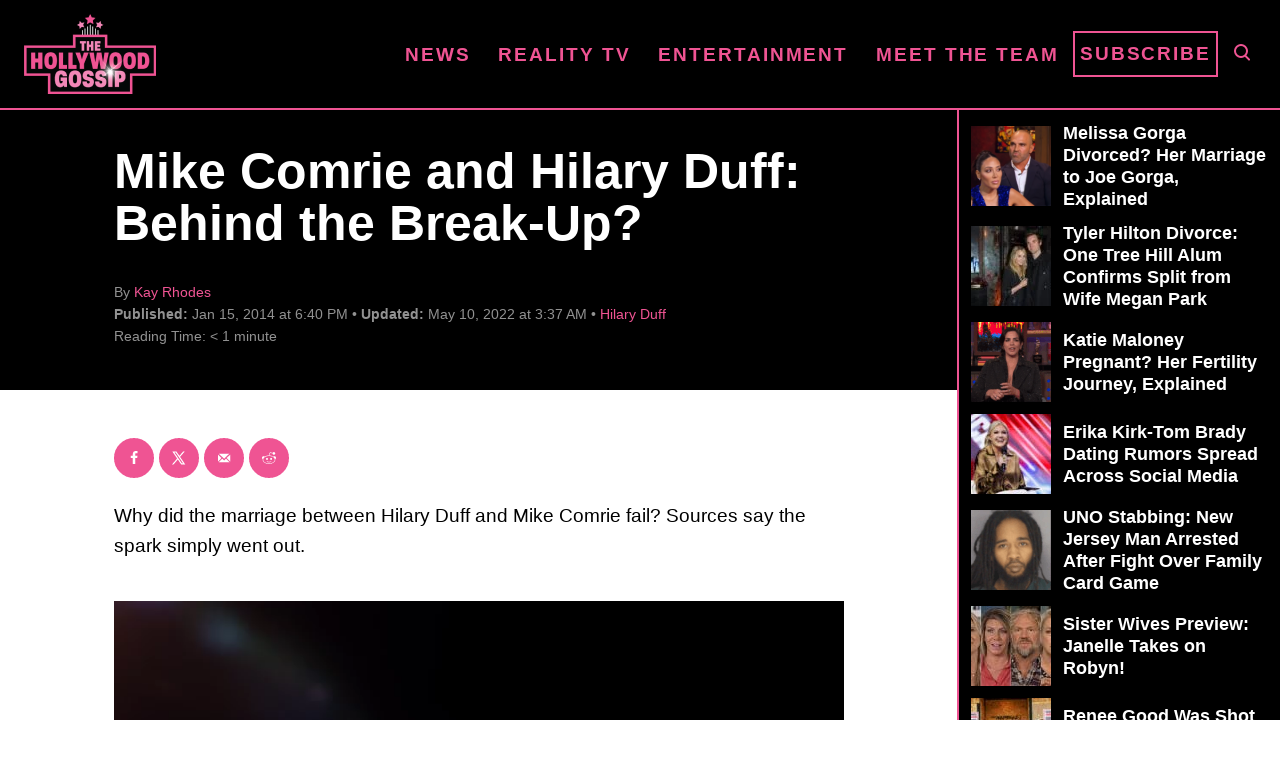

--- FILE ---
content_type: text/html; charset=UTF-8
request_url: https://www.thehollywoodgossip.com/wp-content/plugins/trellis-infinity/public/get-related-post.php?previous_post_ids=425800
body_size: -38
content:
{"excluded_URLs":["425800",544719,544510,544277,541252,531832,526848,488757,462551,329030,253714],"related_post_URLs":["https:\/\/www.thehollywoodgossip.com\/2026\/01\/hilary-duff-nsfw-song-ignores-ashley-tisdale\/","https:\/\/www.thehollywoodgossip.com\/2026\/01\/hilary-duff-husband-shades-ashley-tisdale\/","https:\/\/www.thehollywoodgossip.com\/2026\/01\/ashley-tisdale-meghan-trainor-hilary-duff-toxic-moms\/","https:\/\/www.thehollywoodgossip.com\/2025\/11\/hilary-duff-mature-about-leonardo-dicaprio\/","https:\/\/www.thehollywoodgossip.com\/2025\/08\/hilary-duff-tmi-video-husband\/","https:\/\/www.thehollywoodgossip.com\/2025\/06\/hilary-duff-divorced-married-history\/","https:\/\/www.thehollywoodgossip.com\/2023\/12\/hilary-duff-is-pregnant-with-baby-4\/","https:\/\/www.thehollywoodgossip.com\/2022\/11\/hilary-duff-blasts-allegations-about-sexual-relationship-with-aaron-carter-you-people-are-sick\/","https:\/\/www.thehollywoodgossip.com\/2019\/05\/hilary-duff-is-engaged-to-matthew-koma\/","https:\/\/www.thehollywoodgossip.com\/2017\/01\/hiary-duff-and-mattew-koma-dating\/"]}

--- FILE ---
content_type: text/html; charset=UTF-8
request_url: https://www.thehollywoodgossip.com/2026/01/hilary-duff-nsfw-song-ignores-ashley-tisdale/
body_size: 22168
content:
<!DOCTYPE html><html lang="en-US">
	<head>
				<meta charset="UTF-8">
		<meta name="viewport" content="width=device-width, initial-scale=1.0">
		<meta http-equiv="X-UA-Compatible" content="ie=edge">
		<style>@font-face{font-family:'Roboto Slab';font-style:normal;font-weight:400;font-display:fallback;src:url(https://www.thehollywoodgossip.com/wp-content/mvt-fonts/1/Roboto-Slab/400-normal/400-normal.woff2) format('woff2');unicode-range:U+0000-00FF,U+0131,U+0152-0153,U+02BB-02BC,U+02C6,U+02DA,U+02DC,U+2000-206F,U+2074,U+20AC,U+2122,U+2191,U+2193,U+2212,U+2215,U+FEFF,U+FFFD} @font-face{font-family:'Roboto Slab';font-style:normal;font-weight:700;font-display:fallback;src:url(https://www.thehollywoodgossip.com/wp-content/mvt-fonts/1/Roboto-Slab/700-normal/700-normal.woff2) format('woff2');unicode-range:U+0000-00FF,U+0131,U+0152-0153,U+02BB-02BC,U+02C6,U+02DA,U+02DC,U+2000-206F,U+2074,U+20AC,U+2122,U+2191,U+2193,U+2212,U+2215,U+FEFF,U+FFFD}</style><meta name='robots' content='index, follow, max-image-preview:large, max-snippet:-1, max-video-preview:-1' />
	<style>img:is([sizes="auto" i], [sizes^="auto," i]) { contain-intrinsic-size: 3000px 1500px }</style>
	<!-- Hubbub v.2.25.1 https://morehubbub.com/ -->
<meta property="og:locale" content="en_US" />
<meta property="og:type" content="article" />
<meta property="og:title" content="Hilary Duff Teases NSFW New Song Amidst Ashley Tisdale Drama" />
<meta property="og:description" content="She might not have time for Ashley Tisdale drama, but Hilary Duff&#039;s raunchy new song teaser has plenty to say!" />
<meta property="og:url" content="https://www.thehollywoodgossip.com/2026/01/hilary-duff-nsfw-song-ignores-ashley-tisdale/" />
<meta property="og:site_name" content="The Hollywood Gossip" />
<meta property="og:updated_time" content="2026-01-08T12:33:12+00:00" />
<meta property="article:published_time" content="2026-01-08T12:33:11+00:00" />
<meta property="article:modified_time" content="2026-01-08T12:33:12+00:00" />
<meta name="twitter:card" content="summary_large_image" />
<meta name="twitter:title" content="Hilary Duff Teases NSFW New Song Amidst Ashley Tisdale Drama" />
<meta name="twitter:description" content="She might not have time for Ashley Tisdale drama, but Hilary Duff&#039;s raunchy new song teaser has plenty to say!" />
<meta class="flipboard-article" content="She might not have time for Ashley Tisdale drama, but Hilary Duff&#039;s raunchy new song teaser has plenty to say!" />
<meta property="og:image" content="https://cdn.thehollywoodgossip.com/uploads/2026/01/0108_hilaryduff_header-scaled.jpg" />
<meta name="twitter:image" content="https://cdn.thehollywoodgossip.com/uploads/2026/01/0108_hilaryduff_header-scaled.jpg" />
<meta property="og:image:width" content="2560" />
<meta property="og:image:height" content="1440" />
<!-- Hubbub v.2.25.1 https://morehubbub.com/ -->
<meta property="og:title" content="Hilary Duff Teases NSFW New Song Amidst Ashley Tisdale Drama"/>
<meta property="og:description" content="Reading Time:   3 minutesShe might not have time for Ashley Tisdale drama, but Hilary Duff&#039;s raunchy new song teaser has plenty to say!"/>
<meta property="og:image" content="https://cdn.thehollywoodgossip.com/uploads/2026/01/0108_hilaryduff_header-scaled.jpg"/>
<meta property="og:image:width" content="2560"/>
<meta property="og:image:height" content="1440"/>
<meta property="og:type" content="article"/>
<meta property="og:article:published_time" content="2026-01-08 12:33:11"/>
<meta property="og:article:modified_time" content="2026-01-08 12:33:12"/>
<meta name="twitter:card" content="summary">
<meta name="twitter:title" content="Hilary Duff Teases NSFW New Song Amidst Ashley Tisdale Drama"/>
<meta name="twitter:description" content="Reading Time:   3 minutesShe might not have time for Ashley Tisdale drama, but Hilary Duff&#039;s raunchy new song teaser has plenty to say!"/>
<meta name="twitter:image" content="https://cdn.thehollywoodgossip.com/uploads/2026/01/0108_hilaryduff_header-scaled.jpg"/>
<meta name="author" content="Simon Delott"/>

	<!-- This site is optimized with the Yoast SEO Premium plugin v24.1 (Yoast SEO v24.1) - https://yoast.com/wordpress/plugins/seo/ -->
	<title>Hilary Duff Teases NSFW New Song Amidst Ashley Tisdale Drama</title>
	<meta name="description" content="She might not have time for Ashley Tisdale drama, but Hilary Duff&#039;s raunchy new song teaser has plenty to say!" />
	<link rel="canonical" href="https://www.thehollywoodgossip.com/2026/01/hilary-duff-nsfw-song-ignores-ashley-tisdale/" />
	<meta name="author" content="Simon Delott" />
	<meta name="twitter:label1" content="Written by" />
	<meta name="twitter:data1" content="Simon Delott" />
	<meta name="twitter:label2" content="Est. reading time" />
	<meta name="twitter:data2" content="4 minutes" />
	<script type="application/ld+json" class="yoast-schema-graph">{"@context":"https://schema.org","@graph":[{"@type":"NewsArticle","@id":"https://www.thehollywoodgossip.com/2026/01/hilary-duff-nsfw-song-ignores-ashley-tisdale/#article","isPartOf":{"@id":"https://www.thehollywoodgossip.com/2026/01/hilary-duff-nsfw-song-ignores-ashley-tisdale/"},"author":{"name":"Simon Delott","@id":"https://www.thehollywoodgossip.com/#/schema/person/e6770deed5d6fab577143ae7a823c1f2"},"headline":"Hilary Duff Teases NSFW New Song Amidst Ashley Tisdale Drama","datePublished":"2026-01-08T17:33:11+00:00","dateModified":"2026-01-08T17:33:12+00:00","mainEntityOfPage":{"@id":"https://www.thehollywoodgossip.com/2026/01/hilary-duff-nsfw-song-ignores-ashley-tisdale/"},"wordCount":750,"commentCount":0,"publisher":{"@id":"https://www.thehollywoodgossip.com/#organization"},"image":{"@id":"https://www.thehollywoodgossip.com/2026/01/hilary-duff-nsfw-song-ignores-ashley-tisdale/#primaryimage"},"thumbnailUrl":"https://cdn.thehollywoodgossip.com/uploads/2026/01/0108_hilaryduff_header-scaled.jpg","articleSection":["Ashley Tisdale","Hilary Duff","Music","News","Spotlight"],"inLanguage":"en-US","potentialAction":[{"@type":"CommentAction","name":"Comment","target":["https://www.thehollywoodgossip.com/2026/01/hilary-duff-nsfw-song-ignores-ashley-tisdale/#respond"]}],"copyrightYear":"2026","copyrightHolder":{"@id":"https://www.thehollywoodgossip.com/#organization"}},{"@type":"WebPage","@id":"https://www.thehollywoodgossip.com/2026/01/hilary-duff-nsfw-song-ignores-ashley-tisdale/","url":"https://www.thehollywoodgossip.com/2026/01/hilary-duff-nsfw-song-ignores-ashley-tisdale/","name":"Hilary Duff Teases NSFW New Song Amidst Ashley Tisdale Drama","isPartOf":{"@id":"https://www.thehollywoodgossip.com/#website"},"primaryImageOfPage":{"@id":"https://www.thehollywoodgossip.com/2026/01/hilary-duff-nsfw-song-ignores-ashley-tisdale/#primaryimage"},"image":{"@id":"https://www.thehollywoodgossip.com/2026/01/hilary-duff-nsfw-song-ignores-ashley-tisdale/#primaryimage"},"thumbnailUrl":"https://cdn.thehollywoodgossip.com/uploads/2026/01/0108_hilaryduff_header-scaled.jpg","datePublished":"2026-01-08T17:33:11+00:00","dateModified":"2026-01-08T17:33:12+00:00","description":"She might not have time for Ashley Tisdale drama, but Hilary Duff's raunchy new song teaser has plenty to say!","breadcrumb":{"@id":"https://www.thehollywoodgossip.com/2026/01/hilary-duff-nsfw-song-ignores-ashley-tisdale/#breadcrumb"},"inLanguage":"en-US","potentialAction":[{"@type":"ReadAction","target":["https://www.thehollywoodgossip.com/2026/01/hilary-duff-nsfw-song-ignores-ashley-tisdale/"]}]},{"@type":"ImageObject","inLanguage":"en-US","@id":"https://www.thehollywoodgossip.com/2026/01/hilary-duff-nsfw-song-ignores-ashley-tisdale/#primaryimage","url":"https://cdn.thehollywoodgossip.com/uploads/2026/01/0108_hilaryduff_header-scaled.jpg","contentUrl":"https://cdn.thehollywoodgossip.com/uploads/2026/01/0108_hilaryduff_header-scaled.jpg","width":2560,"height":1440},{"@type":"BreadcrumbList","@id":"https://www.thehollywoodgossip.com/2026/01/hilary-duff-nsfw-song-ignores-ashley-tisdale/#breadcrumb","itemListElement":[{"@type":"ListItem","position":1,"name":"Home","item":"https://www.thehollywoodgossip.com/"},{"@type":"ListItem","position":2,"name":"Hilary Duff Teases NSFW New Song Amidst Ashley Tisdale Drama"}]},{"@type":"WebSite","@id":"https://www.thehollywoodgossip.com/#website","url":"https://www.thehollywoodgossip.com/","name":"The Hollywood Gossip","description":"Celebrity Gossip and Entertainment News","publisher":{"@id":"https://www.thehollywoodgossip.com/#organization"},"potentialAction":[{"@type":"SearchAction","target":{"@type":"EntryPoint","urlTemplate":"https://www.thehollywoodgossip.com/?s={search_term_string}"},"query-input":{"@type":"PropertyValueSpecification","valueRequired":true,"valueName":"search_term_string"}}],"inLanguage":"en-US"},{"@type":"Organization","@id":"https://www.thehollywoodgossip.com/#organization","name":"The Hollywood Gossip","url":"https://www.thehollywoodgossip.com/","logo":{"@type":"ImageObject","inLanguage":"en-US","@id":"https://www.thehollywoodgossip.com/#/schema/logo/image/","url":"https://cdn.thehollywoodgossip.com/uploads/2022/02/thg-logo.png","contentUrl":"https://cdn.thehollywoodgossip.com/uploads/2022/02/thg-logo.png","width":132,"height":80,"caption":"The Hollywood Gossip"},"image":{"@id":"https://www.thehollywoodgossip.com/#/schema/logo/image/"},"sameAs":["https://www.facebook.com/thehollywoodgossip","https://x.com/thgossip"]},{"@type":"Person","@id":"https://www.thehollywoodgossip.com/#/schema/person/e6770deed5d6fab577143ae7a823c1f2","name":"Simon Delott","image":{"@type":"ImageObject","inLanguage":"en-US","@id":"https://www.thehollywoodgossip.com/#/schema/person/image/","url":"https://secure.gravatar.com/avatar/9821e9d9aa444ea5967105bc37e2047dd753f58daf64aeddf80def171a133f08?s=96&d=mm&r=g","contentUrl":"https://secure.gravatar.com/avatar/9821e9d9aa444ea5967105bc37e2047dd753f58daf64aeddf80def171a133f08?s=96&d=mm&r=g","caption":"Simon Delott"},"url":"https://www.thehollywoodgossip.com/author/simon-delott/"}]}</script>
	<!-- / Yoast SEO Premium plugin. -->


<link rel='dns-prefetch' href='//scripts.mediavine.com' />
<link rel='dns-prefetch' href='//cdn.parsely.com' />
<link rel="alternate" type="application/rss+xml" title="The Hollywood Gossip &raquo; Feed" href="https://www.thehollywoodgossip.com/feed/" />
<link rel="alternate" type="application/rss+xml" title="The Hollywood Gossip &raquo; Comments Feed" href="https://www.thehollywoodgossip.com/comments/feed/" />
<script type="text/javascript" id="wpp-js" src="https://www.thehollywoodgossip.com/wp-content/plugins/wordpress-popular-posts/assets/js/wpp.min.js?ver=7.2.0" data-sampling="0" data-sampling-rate="100" data-api-url="https://www.thehollywoodgossip.com/wp-json/wordpress-popular-posts" data-post-id="544719" data-token="1eba04b6c0" data-lang="0" data-debug="0"></script>
<link rel="alternate" type="application/rss+xml" title="The Hollywood Gossip &raquo; Hilary Duff Teases NSFW New Song Amidst Ashley Tisdale Drama Comments Feed" href="https://www.thehollywoodgossip.com/2026/01/hilary-duff-nsfw-song-ignores-ashley-tisdale/feed/" />
<style type="text/css" id="mv-trellis-custom-css">:root{--mv-trellis-color-link:var(--mv-trellis-color-primary);--mv-trellis-font-body:"Century Gothic",CenturyGothic,AppleGothic,sans-serif;--mv-trellis-font-heading:"Roboto Slab",serif;--mv-trellis-font-size-ex-sm:0.750375rem;--mv-trellis-font-size-sm:0.984375rem;--mv-trellis-font-size:1.125rem;--mv-trellis-font-size-lg:1.265625rem;--mv-trellis-color-primary:#EF5493;--mv-trellis-max-logo-size:75px;--mv-trellis-gutter-small:5px;--mv-trellis-gutter:10px;--mv-trellis-gutter-double:20px;--mv-trellis-gutter-large:25px;--mv-trellis-gutenberg-primary:#EF5493;--mv-trellis-gutenberg-bg-accent:#000000;}</style><link rel='stylesheet' id='trellis-infinity-css' href='https://www.thehollywoodgossip.com/wp-content/plugins/trellis-infinity/public/css/trellis-infinity.css?ver=1.0.3' type='text/css' media='all' />
<link rel='stylesheet' id='wp-block-library-css' href='https://www.thehollywoodgossip.com/wp-includes/css/dist/block-library/style.min.css?ver=6.8.3' type='text/css' media='all' />
<style id='classic-theme-styles-inline-css' type='text/css'>
/*! This file is auto-generated */
.wp-block-button__link{color:#fff;background-color:#32373c;border-radius:9999px;box-shadow:none;text-decoration:none;padding:calc(.667em + 2px) calc(1.333em + 2px);font-size:1.125em}.wp-block-file__button{background:#32373c;color:#fff;text-decoration:none}
</style>
<style id='wp-parsely-recommendations-style-inline-css' type='text/css'>
.parsely-recommendations-list-title{font-size:1.2em}.parsely-recommendations-list{list-style:none;padding:unset}.parsely-recommendations-cardbody{overflow:hidden;padding:.8em;text-overflow:ellipsis;white-space:nowrap}.parsely-recommendations-cardmedia{padding:.8em .8em 0}

</style>
<link rel='stylesheet' id='mvt-blocks-css' href='https://www.thehollywoodgossip.com/wp-content/plugins/trellis-blocks/inc/assets/main.css?ver=0.0.1' type='text/css' media='all' />
<style id='global-styles-inline-css' type='text/css'>
:root{--wp--preset--aspect-ratio--square: 1;--wp--preset--aspect-ratio--4-3: 4/3;--wp--preset--aspect-ratio--3-4: 3/4;--wp--preset--aspect-ratio--3-2: 3/2;--wp--preset--aspect-ratio--2-3: 2/3;--wp--preset--aspect-ratio--16-9: 16/9;--wp--preset--aspect-ratio--9-16: 9/16;--wp--preset--color--black: #000000;--wp--preset--color--cyan-bluish-gray: #abb8c3;--wp--preset--color--white: #ffffff;--wp--preset--color--pale-pink: #f78da7;--wp--preset--color--vivid-red: #cf2e2e;--wp--preset--color--luminous-vivid-orange: #ff6900;--wp--preset--color--luminous-vivid-amber: #fcb900;--wp--preset--color--light-green-cyan: #7bdcb5;--wp--preset--color--vivid-green-cyan: #00d084;--wp--preset--color--pale-cyan-blue: #8ed1fc;--wp--preset--color--vivid-cyan-blue: #0693e3;--wp--preset--color--vivid-purple: #9b51e0;--wp--preset--color--mvt-primary-css-color: #EF5493;--wp--preset--color--mvt-background-accent-css-color: #000000;--wp--preset--gradient--vivid-cyan-blue-to-vivid-purple: linear-gradient(135deg,rgba(6,147,227,1) 0%,rgb(155,81,224) 100%);--wp--preset--gradient--light-green-cyan-to-vivid-green-cyan: linear-gradient(135deg,rgb(122,220,180) 0%,rgb(0,208,130) 100%);--wp--preset--gradient--luminous-vivid-amber-to-luminous-vivid-orange: linear-gradient(135deg,rgba(252,185,0,1) 0%,rgba(255,105,0,1) 100%);--wp--preset--gradient--luminous-vivid-orange-to-vivid-red: linear-gradient(135deg,rgba(255,105,0,1) 0%,rgb(207,46,46) 100%);--wp--preset--gradient--very-light-gray-to-cyan-bluish-gray: linear-gradient(135deg,rgb(238,238,238) 0%,rgb(169,184,195) 100%);--wp--preset--gradient--cool-to-warm-spectrum: linear-gradient(135deg,rgb(74,234,220) 0%,rgb(151,120,209) 20%,rgb(207,42,186) 40%,rgb(238,44,130) 60%,rgb(251,105,98) 80%,rgb(254,248,76) 100%);--wp--preset--gradient--blush-light-purple: linear-gradient(135deg,rgb(255,206,236) 0%,rgb(152,150,240) 100%);--wp--preset--gradient--blush-bordeaux: linear-gradient(135deg,rgb(254,205,165) 0%,rgb(254,45,45) 50%,rgb(107,0,62) 100%);--wp--preset--gradient--luminous-dusk: linear-gradient(135deg,rgb(255,203,112) 0%,rgb(199,81,192) 50%,rgb(65,88,208) 100%);--wp--preset--gradient--pale-ocean: linear-gradient(135deg,rgb(255,245,203) 0%,rgb(182,227,212) 50%,rgb(51,167,181) 100%);--wp--preset--gradient--electric-grass: linear-gradient(135deg,rgb(202,248,128) 0%,rgb(113,206,126) 100%);--wp--preset--gradient--midnight: linear-gradient(135deg,rgb(2,3,129) 0%,rgb(40,116,252) 100%);--wp--preset--font-size--small: 13px;--wp--preset--font-size--medium: 20px;--wp--preset--font-size--large: 36px;--wp--preset--font-size--x-large: 42px;--wp--preset--spacing--20: 0.44rem;--wp--preset--spacing--30: 0.67rem;--wp--preset--spacing--40: 1rem;--wp--preset--spacing--50: 1.5rem;--wp--preset--spacing--60: 2.25rem;--wp--preset--spacing--70: 3.38rem;--wp--preset--spacing--80: 5.06rem;--wp--preset--shadow--natural: 6px 6px 9px rgba(0, 0, 0, 0.2);--wp--preset--shadow--deep: 12px 12px 50px rgba(0, 0, 0, 0.4);--wp--preset--shadow--sharp: 6px 6px 0px rgba(0, 0, 0, 0.2);--wp--preset--shadow--outlined: 6px 6px 0px -3px rgba(255, 255, 255, 1), 6px 6px rgba(0, 0, 0, 1);--wp--preset--shadow--crisp: 6px 6px 0px rgba(0, 0, 0, 1);}:where(.is-layout-flex){gap: 0.5em;}:where(.is-layout-grid){gap: 0.5em;}body .is-layout-flex{display: flex;}.is-layout-flex{flex-wrap: wrap;align-items: center;}.is-layout-flex > :is(*, div){margin: 0;}body .is-layout-grid{display: grid;}.is-layout-grid > :is(*, div){margin: 0;}:where(.wp-block-columns.is-layout-flex){gap: 2em;}:where(.wp-block-columns.is-layout-grid){gap: 2em;}:where(.wp-block-post-template.is-layout-flex){gap: 1.25em;}:where(.wp-block-post-template.is-layout-grid){gap: 1.25em;}.has-black-color{color: var(--wp--preset--color--black) !important;}.has-cyan-bluish-gray-color{color: var(--wp--preset--color--cyan-bluish-gray) !important;}.has-white-color{color: var(--wp--preset--color--white) !important;}.has-pale-pink-color{color: var(--wp--preset--color--pale-pink) !important;}.has-vivid-red-color{color: var(--wp--preset--color--vivid-red) !important;}.has-luminous-vivid-orange-color{color: var(--wp--preset--color--luminous-vivid-orange) !important;}.has-luminous-vivid-amber-color{color: var(--wp--preset--color--luminous-vivid-amber) !important;}.has-light-green-cyan-color{color: var(--wp--preset--color--light-green-cyan) !important;}.has-vivid-green-cyan-color{color: var(--wp--preset--color--vivid-green-cyan) !important;}.has-pale-cyan-blue-color{color: var(--wp--preset--color--pale-cyan-blue) !important;}.has-vivid-cyan-blue-color{color: var(--wp--preset--color--vivid-cyan-blue) !important;}.has-vivid-purple-color{color: var(--wp--preset--color--vivid-purple) !important;}.has-black-background-color{background-color: var(--wp--preset--color--black) !important;}.has-cyan-bluish-gray-background-color{background-color: var(--wp--preset--color--cyan-bluish-gray) !important;}.has-white-background-color{background-color: var(--wp--preset--color--white) !important;}.has-pale-pink-background-color{background-color: var(--wp--preset--color--pale-pink) !important;}.has-vivid-red-background-color{background-color: var(--wp--preset--color--vivid-red) !important;}.has-luminous-vivid-orange-background-color{background-color: var(--wp--preset--color--luminous-vivid-orange) !important;}.has-luminous-vivid-amber-background-color{background-color: var(--wp--preset--color--luminous-vivid-amber) !important;}.has-light-green-cyan-background-color{background-color: var(--wp--preset--color--light-green-cyan) !important;}.has-vivid-green-cyan-background-color{background-color: var(--wp--preset--color--vivid-green-cyan) !important;}.has-pale-cyan-blue-background-color{background-color: var(--wp--preset--color--pale-cyan-blue) !important;}.has-vivid-cyan-blue-background-color{background-color: var(--wp--preset--color--vivid-cyan-blue) !important;}.has-vivid-purple-background-color{background-color: var(--wp--preset--color--vivid-purple) !important;}.has-black-border-color{border-color: var(--wp--preset--color--black) !important;}.has-cyan-bluish-gray-border-color{border-color: var(--wp--preset--color--cyan-bluish-gray) !important;}.has-white-border-color{border-color: var(--wp--preset--color--white) !important;}.has-pale-pink-border-color{border-color: var(--wp--preset--color--pale-pink) !important;}.has-vivid-red-border-color{border-color: var(--wp--preset--color--vivid-red) !important;}.has-luminous-vivid-orange-border-color{border-color: var(--wp--preset--color--luminous-vivid-orange) !important;}.has-luminous-vivid-amber-border-color{border-color: var(--wp--preset--color--luminous-vivid-amber) !important;}.has-light-green-cyan-border-color{border-color: var(--wp--preset--color--light-green-cyan) !important;}.has-vivid-green-cyan-border-color{border-color: var(--wp--preset--color--vivid-green-cyan) !important;}.has-pale-cyan-blue-border-color{border-color: var(--wp--preset--color--pale-cyan-blue) !important;}.has-vivid-cyan-blue-border-color{border-color: var(--wp--preset--color--vivid-cyan-blue) !important;}.has-vivid-purple-border-color{border-color: var(--wp--preset--color--vivid-purple) !important;}.has-vivid-cyan-blue-to-vivid-purple-gradient-background{background: var(--wp--preset--gradient--vivid-cyan-blue-to-vivid-purple) !important;}.has-light-green-cyan-to-vivid-green-cyan-gradient-background{background: var(--wp--preset--gradient--light-green-cyan-to-vivid-green-cyan) !important;}.has-luminous-vivid-amber-to-luminous-vivid-orange-gradient-background{background: var(--wp--preset--gradient--luminous-vivid-amber-to-luminous-vivid-orange) !important;}.has-luminous-vivid-orange-to-vivid-red-gradient-background{background: var(--wp--preset--gradient--luminous-vivid-orange-to-vivid-red) !important;}.has-very-light-gray-to-cyan-bluish-gray-gradient-background{background: var(--wp--preset--gradient--very-light-gray-to-cyan-bluish-gray) !important;}.has-cool-to-warm-spectrum-gradient-background{background: var(--wp--preset--gradient--cool-to-warm-spectrum) !important;}.has-blush-light-purple-gradient-background{background: var(--wp--preset--gradient--blush-light-purple) !important;}.has-blush-bordeaux-gradient-background{background: var(--wp--preset--gradient--blush-bordeaux) !important;}.has-luminous-dusk-gradient-background{background: var(--wp--preset--gradient--luminous-dusk) !important;}.has-pale-ocean-gradient-background{background: var(--wp--preset--gradient--pale-ocean) !important;}.has-electric-grass-gradient-background{background: var(--wp--preset--gradient--electric-grass) !important;}.has-midnight-gradient-background{background: var(--wp--preset--gradient--midnight) !important;}.has-small-font-size{font-size: var(--wp--preset--font-size--small) !important;}.has-medium-font-size{font-size: var(--wp--preset--font-size--medium) !important;}.has-large-font-size{font-size: var(--wp--preset--font-size--large) !important;}.has-x-large-font-size{font-size: var(--wp--preset--font-size--x-large) !important;}
:where(.wp-block-post-template.is-layout-flex){gap: 1.25em;}:where(.wp-block-post-template.is-layout-grid){gap: 1.25em;}
:where(.wp-block-columns.is-layout-flex){gap: 2em;}:where(.wp-block-columns.is-layout-grid){gap: 2em;}
:root :where(.wp-block-pullquote){font-size: 1.5em;line-height: 1.6;}
</style>
<link rel='stylesheet' id='newspack-newsletters-subscriptions-css' href='https://www.thehollywoodgossip.com/wp-content/plugins/newspack-newsletters/includes/../dist/subscriptions.css?ver=1737382910' type='text/css' media='all' />
<link rel='stylesheet' id='dpsp-frontend-style-pro-css' href='https://www.thehollywoodgossip.com/wp-content/plugins/social-pug/assets/dist/style-frontend-pro.css?ver=2.25.1' type='text/css' media='all' />
<style id='dpsp-frontend-style-pro-inline-css' type='text/css'>

				@media screen and ( max-width : 720px ) {
					.dpsp-content-wrapper.dpsp-hide-on-mobile,
					.dpsp-share-text.dpsp-hide-on-mobile {
						display: none;
					}
					.dpsp-has-spacing .dpsp-networks-btns-wrapper li {
						margin:0 2% 10px 0;
					}
					.dpsp-network-btn.dpsp-has-label:not(.dpsp-has-count) {
						max-height: 40px;
						padding: 0;
						justify-content: center;
					}
					.dpsp-content-wrapper.dpsp-size-small .dpsp-network-btn.dpsp-has-label:not(.dpsp-has-count){
						max-height: 32px;
					}
					.dpsp-content-wrapper.dpsp-size-large .dpsp-network-btn.dpsp-has-label:not(.dpsp-has-count){
						max-height: 46px;
					}
				}
			
							.dpsp-button-style-6 .dpsp-networks-btns-content.dpsp-networks-btns-wrapper .dpsp-network-btn:not(:hover):not(:active) {
								--customNetworkColor: #ef5493;
								--customNetworkHoverColor: #e11568;
								color: #ef5493;
							}
							.dpsp-button-style-6 .dpsp-networks-btns-content.dpsp-networks-btns-wrapper .dpsp-network-btn .dpsp-network-icon {
								border-color: #ef5493;
								background: #ef5493;
							}
						
							.dpsp-button-style-6 .dpsp-networks-btns-content.dpsp-networks-btns-wrapper .dpsp-network-btn:focus,
							.dpsp-button-style-6 .dpsp-networks-btns-content.dpsp-networks-btns-wrapper .dpsp-network-btn:hover {
								color: #e11568;
							}
							.dpsp-button-style-6 .dpsp-networks-btns-content.dpsp-networks-btns-wrapper .dpsp-network-btn:hover .dpsp-network-icon,
							.dpsp-button-style-6 .dpsp-networks-btns-content.dpsp-networks-btns-wrapper .dpsp-network-btn:focus .dpsp-network-icon {
								border-color: #e11568;
								background: #e11568;
							}
						.dpsp-networks-btns-wrapper.dpsp-networks-btns-content .dpsp-network-btn {--networkHover: rgba(225, 21, 104, 0.4); --networkAccent: rgba(225, 21, 104, 1);}
</style>
<link rel='stylesheet' id='wordpress-popular-posts-css-css' href='https://www.thehollywoodgossip.com/wp-content/plugins/wordpress-popular-posts/assets/css/wpp.css?ver=7.2.0' type='text/css' media='all' />
<link rel='stylesheet' id='mv-trellis-the-hollywood-gossip-trellis-css' href='https://www.thehollywoodgossip.com/wp-content/themes/thg-trellis/assets/dist/css/main.1.0.03.css?ver=1.0.03' type='text/css' media='all' />
				<script id="mv-trellis-localModel" data-cfasync="false">
					window.$adManagementConfig = window.$adManagementConfig || {};
					window.$adManagementConfig.web = window.$adManagementConfig.web || {};
					window.$adManagementConfig.web.localModel = {"optimize_mobile_pagespeed":true,"optimize_desktop_pagespeed":true,"content_selector":".mvt-content","footer_selector":"footer.footer","content_selector_mobile":".mvt-content","comments_selector":"","sidebar_atf_selector":".sidebar-primary .widget-container:nth-last-child(3)","sidebar_atf_position":"afterend","sidebar_btf_selector":".mv-sticky-slot","sidebar_btf_position":"beforeend","content_stop_selector":"","sidebar_btf_stop_selector":"footer.footer","custom_css":"","ad_box":true,"sidebar_minimum_width":"1135","native_html_templates":{"feed":"<aside class=\"mv-trellis-native-ad-feed\"><div class=\"native-ad-image\" style=\"min-height:240px;min-width:320px;\"><div style=\"display: none;\" data-native-size=\"[300, 250]\" data-native-type=\"video\"><\/div><div style=\"width:320px;height:240px;\" data-native-size=\"[320,240]\" data-native-type=\"image\"><\/div><\/div><div class=\"native-content\"><img class=\"native-icon\" data-native-type=\"icon\" style=\"max-height: 50px; width: auto;\"><h2 data-native-len=\"80\" data-native-d-len=\"120\" data-native-type=\"title\"><\/h2><div data-native-len=\"140\" data-native-d-len=\"340\" data-native-type=\"body\"><\/div><div class=\"cta-container\"><div data-native-type=\"sponsoredBy\"><\/div><a rel=\"nonopener sponsor\" data-native-type=\"clickUrl\" class=\"button article-read-more\"><span data-native-type=\"cta\"><\/span><\/a><\/div><\/div><\/aside>","content":"<aside class=\"mv-trellis-native-ad-content\"><div class=\"native-ad-image\"><div style=\"display: none;\" data-native-size=\"[300, 250]\" data-native-type=\"video\"><\/div><div data-native-size=\"[300,300]\" data-native-type=\"image\"><\/div><\/div><div class=\"native-content\"><img class=\"native-icon\" data-native-type=\"icon\" style=\"max-height: 50px; width: auto;\"><h2 data-native-len=\"80\" data-native-d-len=\"120\" data-native-type=\"title\"><\/h2><div data-native-len=\"140\" data-native-d-len=\"340\" data-native-type=\"body\"><\/div><div class=\"cta-container\"><div data-native-type=\"sponsoredBy\"><\/div><a data-native-type=\"clickUrl\" class=\"button article-read-more\"><span data-native-type=\"cta\"><\/span><\/a><\/div><\/div><\/aside>","sidebar":"<aside class=\"mv-trellis-native-ad-sidebar\"><div class=\"native-ad-image\"><div style=\"display: none;\" data-native-size=\"[300, 250]\" data-native-type=\"video\"><\/div><div data-native-size=\"[300,300]\" data-native-type=\"image\"><\/div><\/div><img class=\"native-icon\" data-native-type=\"icon\" style=\"max-height: 50px; width: auto;\"><h3 data-native-len=\"80\"><a rel=\"nonopener sponsor\" data-native-type=\"title\"><\/a><\/h3><div data-native-len=\"140\" data-native-d-len=\"340\" data-native-type=\"body\"><\/div><div data-native-type=\"sponsoredBy\"><\/div><a data-native-type=\"clickUrl\" class=\"button article-read-more\"><span data-native-type=\"cta\"><\/span><\/a><\/aside>","sticky_sidebar":"<aside class=\"mv-trellis-native-ad-sticky-sidebar\"><div class=\"native-ad-image\"><div style=\"display: none;\" data-native-size=\"[300, 250]\" data-native-type=\"video\"><\/div><div data-native-size=\"[300,300]\" data-native-type=\"image\"><\/div><\/div><img class=\"native-icon\" data-native-type=\"icon\" style=\"max-height: 50px; width: auto;\"><h3 data-native-len=\"80\" data-native-type=\"title\"><\/h3><div data-native-len=\"140\" data-native-d-len=\"340\" data-native-type=\"body\"><\/div><div data-native-type=\"sponsoredBy\"><\/div><a data-native-type=\"clickUrl\" class=\"button article-read-more\"><span data-native-type=\"cta\"><\/span><\/a><\/aside>","adhesion":"<aside class=\"mv-trellis-native-ad-adhesion\"><div data-native-size=\"[100,100]\" data-native-type=\"image\"><\/div><div class=\"native-content\"><img class=\"native-icon\" data-native-type=\"icon\" style=\"max-height: 50px; width: auto;\"><div data-native-type=\"sponsoredBy\"><\/div><h6 data-native-len=\"80\" data-native-d-len=\"120\" data-native-type=\"title\"><\/h6><\/div><div class=\"cta-container\"><a class=\"button article-read-more\" data-native-type=\"clickUrl\"><span data-native-type=\"cta\"><\/span><\/a><\/div><\/aside>"}};
				</script>
			<script type="text/javascript" async="async" data-noptimize="1" data-cfasync="false" src="https://scripts.mediavine.com/tags/the-hollywood-gossip.js?ver=6.8.3" id="mv-script-wrapper-js"></script>
<link rel="https://api.w.org/" href="https://www.thehollywoodgossip.com/wp-json/" /><link rel="alternate" title="JSON" type="application/json" href="https://www.thehollywoodgossip.com/wp-json/wp/v2/posts/544719" /><link rel="EditURI" type="application/rsd+xml" title="RSD" href="https://www.thehollywoodgossip.com/xmlrpc.php?rsd" />
<meta name="generator" content="WordPress 6.8.3" />
<link rel='shortlink' href='https://www.thehollywoodgossip.com/?p=544719' />
<link rel="alternate" title="oEmbed (JSON)" type="application/json+oembed" href="https://www.thehollywoodgossip.com/wp-json/oembed/1.0/embed?url=https%3A%2F%2Fwww.thehollywoodgossip.com%2F2026%2F01%2Fhilary-duff-nsfw-song-ignores-ashley-tisdale%2F" />
<link rel="alternate" title="oEmbed (XML)" type="text/xml+oembed" href="https://www.thehollywoodgossip.com/wp-json/oembed/1.0/embed?url=https%3A%2F%2Fwww.thehollywoodgossip.com%2F2026%2F01%2Fhilary-duff-nsfw-song-ignores-ashley-tisdale%2F&#038;format=xml" />
<meta name="hubbub-info" description="Hubbub Pro 2.25.1">            <style id="wpp-loading-animation-styles">@-webkit-keyframes bgslide{from{background-position-x:0}to{background-position-x:-200%}}@keyframes bgslide{from{background-position-x:0}to{background-position-x:-200%}}.wpp-widget-block-placeholder,.wpp-shortcode-placeholder{margin:0 auto;width:60px;height:3px;background:#dd3737;background:linear-gradient(90deg,#dd3737 0%,#571313 10%,#dd3737 100%);background-size:200% auto;border-radius:3px;-webkit-animation:bgslide 1s infinite linear;animation:bgslide 1s infinite linear}</style>
            <script type="application/ld+json">{"@context":"https:\/\/schema.org","@type":"NewsArticle","headline":"Hilary Duff Teases NSFW New Song Amidst Ashley Tisdale Drama","url":"http:\/\/www.thehollywoodgossip.com\/2026\/01\/hilary-duff-nsfw-song-ignores-ashley-tisdale\/","mainEntityOfPage":{"@type":"WebPage","@id":"http:\/\/www.thehollywoodgossip.com\/2026\/01\/hilary-duff-nsfw-song-ignores-ashley-tisdale\/"},"thumbnailUrl":"https:\/\/cdn.thehollywoodgossip.com\/uploads\/2026\/01\/0108_hilaryduff_header-80x80.jpg","image":{"@type":"ImageObject","url":"https:\/\/cdn.thehollywoodgossip.com\/uploads\/2026\/01\/0108_hilaryduff_header-scaled.jpg"},"articleSection":"Ashley Tisdale","author":[{"@type":"Person","name":"Simon Delott"}],"creator":["Simon Delott"],"publisher":{"@type":"Organization","name":"The Hollywood Gossip","logo":"https:\/\/cdn.thehollywoodgossip.com\/uploads\/2022\/02\/thg-black.jpg"},"keywords":[],"dateCreated":"2026-01-08T17:33:11Z","datePublished":"2026-01-08T17:33:11Z","dateModified":"2026-01-08T17:33:12Z"}</script><meta name="apple-itunes-app" content="app-id=372387225, app-argument=https://www.thehollywoodgossip.com/2026/01/hilary-duff-nsfw-song-ignores-ashley-tisdale"><style type="text/css" id="mv-trellis-native-ads-css">:root{--mv-trellis-color-native-ad-background: var(--mv-trellis-color-background-accent,#fafafa);}[class*="mv-trellis-native-ad"]{display:flex;flex-direction:column;text-align:center;align-items:center;padding:10px;margin:15px 0;border-top:1px solid #eee;border-bottom:1px solid #eee;background-color:var(--mv-trellis-color-native-ad-background,#fafafa)}[class*="mv-trellis-native-ad"] [data-native-type="image"]{background-repeat:no-repeat;background-size:cover;background-position:center center;}[class*="mv-trellis-native-ad"] [data-native-type="sponsoredBy"]{font-size:0.875rem;text-decoration:none;transition:color .3s ease-in-out,background-color .3s ease-in-out;}[class*="mv-trellis-native-ad"] [data-native-type="title"]{line-height:1;margin:10px 0;max-width:100%;text-decoration:none;transition:color .3s ease-in-out,background-color .3s ease-in-out;}[class*="mv-trellis-native-ad"] [data-native-type="title"],[class*="mv-trellis-native-ad"] [data-native-type="sponsoredBy"]{color:var(--mv-trellis-color-link)}[class*="mv-trellis-native-ad"] [data-native-type="title"]:hover,[class*="mv-trellis-native-ad"] [data-native-type="sponsoredBy"]:hover{color:var(--mv-trellis-color-link-hover)}[class*="mv-trellis-native-ad"] [data-native-type="body"]{max-width:100%;}[class*="mv-trellis-native-ad"] .article-read-more{display:inline-block;font-size:0.875rem;line-height:1.25;margin-left:0px;margin-top:10px;padding:10px 20px;text-align:right;text-decoration:none;text-transform:uppercase;}@media only screen and (min-width:600px){.mv-trellis-native-ad-feed,.mv-trellis-native-ad-content{flex-direction:row;padding:0;text-align:left;}.mv-trellis-native-ad-feed .native-content,.mv-trellis-native-ad-content{padding:10px}}.mv-trellis-native-ad-feed [data-native-type="image"]{max-width:100%;height:auto;}.mv-trellis-native-ad-feed .cta-container,.mv-trellis-native-ad-content .cta-container{display:flex;flex-direction:column;align-items:center;}@media only screen and (min-width:600px){.mv-trellis-native-ad-feed .cta-container,.mv-trellis-native-ad-content .cta-container{flex-direction:row;align-items: flex-end;justify-content:space-between;}}@media only screen and (min-width:600px){.mv-trellis-native-ad-content{padding:0;}.mv-trellis-native-ad-content .native-content{max-width:calc(100% - 300px);padding:15px;}}.mv-trellis-native-ad-content [data-native-type="image"]{height:300px;max-width:100%;width:300px;}.mv-trellis-native-ad-sticky-sidebar,.mv-trellis-native-ad-sidebar{font-size:var(--mv-trellis-font-size-sm,0.875rem);margin:20px 0;max-width:300px;padding:0 0 var(--mv-trellis-gutter,20px);}.mv-trellis-native-ad-sticky-sidebar [data-native-type="image"],.mv-trellis-native-ad-sticky-sidebar [data-native-type="image"]{height:300px;margin:0 auto;max-width:100%;width:300px;}.mv-trellis-native-ad-sticky-sidebar [data-native-type="body"]{padding:0 var(--mv-trellis-gutter,20px);}.mv-trellis-native-ad-sticky-sidebar [data-native-type="sponsoredBy"],.mv-trellis-native-ad-sticky-sidebar [data-native-type="sponsoredBy"]{display:inline-block}.mv-trellis-native-ad-sticky-sidebar h3,.mv-trellis-native-ad-sidebar h3 [data-native-type="title"]{margin:15px auto;width:300px;}.mv-trellis-native-ad-adhesion{background-color:transparent;flex-direction:row;height:90px;margin:0;padding:0 20px;}.mv-trellis-native-ad-adhesion [data-native-type="image"]{height:120px;margin:0 auto;max-width:100%;transform:translateY(-20px);width:120px;}.mv-trellis-native-ad-adhesion [data-native-type="sponsoredBy"],.mv-trellis-native-ad-adhesion  .article-read-more{font-size:0.75rem;}.mv-trellis-native-ad-adhesion [data-native-type="title"]{font-size:1rem;}.mv-trellis-native-ad-adhesion .native-content{display:flex;flex-direction:column;justify-content:center;padding:0 10px;text-align:left;}.mv-trellis-native-ad-adhesion .cta-container{display:flex;align-items:center;}</style>			<meta name="theme-color" content="#000000"/>
			<link rel="manifest" href="https://www.thehollywoodgossip.com/manifest">
		<link rel="icon" href="https://cdn.thehollywoodgossip.com/uploads/2024/07/cropped-THG-LOGO-32x32.jpg" sizes="32x32" />
<link rel="icon" href="https://cdn.thehollywoodgossip.com/uploads/2024/07/cropped-THG-LOGO-192x192.jpg" sizes="192x192" />
<link rel="apple-touch-icon" href="https://cdn.thehollywoodgossip.com/uploads/2024/07/cropped-THG-LOGO-180x180.jpg" />
<meta name="msapplication-TileImage" content="https://cdn.thehollywoodgossip.com/uploads/2024/07/cropped-THG-LOGO-270x270.jpg" />
		<script>
			window.growMeSettings = {
				searchSelectors: ['.search-toggle']
			};
		</script>
		<!--            Grow.me script that makes the service work -->
		<script data-grow-initializer="">!(function(){window.growMe||((window.growMe=function(e){window.growMe._.push(e);}),(window.growMe._=[]));var e=document.createElement("script");(e.type="text/javascript"),(e.src="https://faves.grow.me/main.js"),(e.defer=!0),e.setAttribute("data-grow-faves-site-id","U2l0ZTowMWFhNGQxYS0wMzMzLTQzMzMtOWNiMi0yMjc5OTkzYWJhMDU=");var t=document.getElementsByTagName("script")[0];t.parentNode.insertBefore(e,t);})();</script>

				<script>
			const fetchPrivacyInfo = fetch('https://api.grow.me/location-privacy-info');

			fetchPrivacyInfo
				.then((gdpr_response) => gdpr_response.json())
				.then((gdpr_json) => {
					if ( ! gdpr_json.gdprApplies ) {
						let gtagScript = document.createElement('script');
						gtagScript.src = 'https://www.googletagmanager.com/gtag/js?id=G-KYR9RF30B0';
						document.head.appendChild(gtagScript);

						window.dataLayer = window.dataLayer || [];
						function gtag(){dataLayer.push(arguments);}
						gtag('js', new Date());
						gtag('config', 'G-KYR9RF30B0');
					}
				});
		</script>

		<script async id="ebx" src="//applets.ebxcdn.com/ebx.js"></script>
		
			</head>
		<body 
	class="wp-singular post-template-default single single-post postid-544719 single-format-standard wp-theme-mediavine-trellis wp-child-theme-thg-trellis mvt-no-js hilary-duff-nsfw-song-ignores-ashley-tisdale  mediavine-trellis"	>
				<a href="#content" class="screen-reader-text">Skip to Content</a>

		<div class="before-content">
						<header class="header">
	<div class="wrapper wrapper-header">
				<div class="header-container">
			<button class="search-toggle">
	<span class="screen-reader-text">Search</span>
	<svg width="16" height="20" viewBox="0 0 16 20" fill="none" class="magnifying-glass search-icon" xmlns="http://www.w3.org/2000/svg">
    <circle cx="7" cy="10" r="6" stroke-width="2"></circle>
    <path d="M12 15.525 L15 18.525" stroke-width="2" stroke-linecap="square"></path>
</svg></button>
<div id="search-container">
	<form role="search" method="get" class="searchform" action="https://www.thehollywoodgossip.com/">
	<label>
		<span class="screen-reader-text">Search for:</span>
		<input type="search" class="search-field"
			placeholder="Enter search keywords"
			value="" name="s"
			title="Search for:" />
	</label>
	<input type="submit" class="search-submit" value="Search" />
</form>
	<button class="search-close">
		<span class="screen-reader-text">Close Search</span>
		&times;
	</button>
</div>
			<a href="https://www.thehollywoodgossip.com/" title="The Hollywood Gossip" class="header-logo"><picture><img src="https://cdn.thehollywoodgossip.com/uploads/2022/02/thg-logo.png" class="size-full size-ratio-full wp-image-12647 header-logo-img ggnoads" alt="Celebrity Gossip" data-pin-nopin="true" height="80" width="132"></picture></a>			<div class="nav">
	<div class="wrapper nav-wrapper">
						<button class="nav-toggle" aria-label="Menu"><svg class="menu-icon" xmlns="http://www.w3.org/2000/svg" viewBox="0 0 32 32" width="32px" height="32px">
	<path d="M4,10h24c1.104,0,2-0.896,2-2s-0.896-2-2-2H4C2.896,6,2,6.896,2,8S2.896,10,4,10z M28,14H4c-1.104,0-2,0.896-2,2  s0.896,2,2,2h24c1.104,0,2-0.896,2-2S29.104,14,28,14z M28,22H4c-1.104,0-2,0.896-2,2s0.896,2,2,2h24c1.104,0,2-0.896,2-2  S29.104,22,28,22z"></path>
</svg></button>
				<nav id="primary-nav" class="nav-container nav-closed"><ul id="menu-header" class="nav-list"><li id="menu-item-509979" class="menu-item menu-item-type-taxonomy menu-item-object-category current-post-ancestor current-menu-parent current-post-parent menu-item-has-children menu-item-509979"><a href="https://www.thehollywoodgossip.com/categories/news/"><span>News</span><span class="toggle-sub-menu"><svg class="icon-arrow-down" width="6" height="4" viewBox="0 0 6 4" fill="none" xmlns="http://www.w3.org/2000/svg"><path fill-rule="evenodd" clip-rule="evenodd" d="M3 3.5L0 0L6 0L3 3.5Z" fill="#41A4A9"></path></svg></span></a>
<ul class="sub-menu">
	<li id="menu-item-509980" class="menu-item menu-item-type-taxonomy menu-item-object-category current-post-ancestor current-menu-parent current-post-parent menu-item-509980"><a href="https://www.thehollywoodgossip.com/categories/news/">Breaking News</a></li>
	<li id="menu-item-509981" class="menu-item menu-item-type-post_type menu-item-object-page menu-item-509981"><a href="https://www.thehollywoodgossip.com/trending/">Trending</a></li>
	<li id="menu-item-509982" class="menu-item menu-item-type-taxonomy menu-item-object-category menu-item-509982"><a href="https://www.thehollywoodgossip.com/categories/celebrity-gossip/">Celebrity Gossip</a></li>
	<li id="menu-item-509983" class="menu-item menu-item-type-taxonomy menu-item-object-category menu-item-509983"><a href="https://www.thehollywoodgossip.com/categories/celebrity-babies/">Celebrity Babies</a></li>
	<li id="menu-item-509984" class="menu-item menu-item-type-taxonomy menu-item-object-category menu-item-509984"><a href="https://www.thehollywoodgossip.com/categories/the-royals/">The Royals</a></li>
</ul>
</li>
<li id="menu-item-509985" class="menu-item menu-item-type-taxonomy menu-item-object-category menu-item-has-children menu-item-509985"><a href="https://www.thehollywoodgossip.com/categories/reality-tv/"><span>Reality TV</span><span class="toggle-sub-menu"><svg class="icon-arrow-down" width="6" height="4" viewBox="0 0 6 4" fill="none" xmlns="http://www.w3.org/2000/svg"><path fill-rule="evenodd" clip-rule="evenodd" d="M3 3.5L0 0L6 0L3 3.5Z" fill="#41A4A9"></path></svg></span></a>
<ul class="sub-menu">
	<li id="menu-item-509986" class="menu-item menu-item-type-taxonomy menu-item-object-category menu-item-509986"><a href="https://www.thehollywoodgossip.com/categories/reality-tv/">Latest News &#038; Recaps</a></li>
	<li id="menu-item-509987" class="menu-item menu-item-type-taxonomy menu-item-object-category menu-item-509987"><a href="https://www.thehollywoodgossip.com/categories/duggar-news/">Duggar News</a></li>
	<li id="menu-item-509988" class="menu-item menu-item-type-taxonomy menu-item-object-category menu-item-509988"><a href="https://www.thehollywoodgossip.com/categories/sister-wives/">Sister Wives</a></li>
	<li id="menu-item-509989" class="menu-item menu-item-type-taxonomy menu-item-object-category menu-item-509989"><a href="https://www.thehollywoodgossip.com/categories/teen-mom/">Teen Mom</a></li>
</ul>
</li>
<li id="menu-item-509990" class="menu-item menu-item-type-taxonomy menu-item-object-category menu-item-has-children menu-item-509990"><a href="https://www.thehollywoodgossip.com/categories/entertainment/"><span>Entertainment</span><span class="toggle-sub-menu"><svg class="icon-arrow-down" width="6" height="4" viewBox="0 0 6 4" fill="none" xmlns="http://www.w3.org/2000/svg"><path fill-rule="evenodd" clip-rule="evenodd" d="M3 3.5L0 0L6 0L3 3.5Z" fill="#41A4A9"></path></svg></span></a>
<ul class="sub-menu">
	<li id="menu-item-509992" class="menu-item menu-item-type-taxonomy menu-item-object-category menu-item-509992"><a href="https://www.thehollywoodgossip.com/categories/tv-news/">TV</a></li>
	<li id="menu-item-509993" class="menu-item menu-item-type-taxonomy menu-item-object-category menu-item-509993"><a href="https://www.thehollywoodgossip.com/categories/movies/">Movies</a></li>
	<li id="menu-item-509995" class="menu-item menu-item-type-taxonomy menu-item-object-category current-post-ancestor current-menu-parent current-post-parent menu-item-509995"><a href="https://www.thehollywoodgossip.com/categories/music/">Music</a></li>
	<li id="menu-item-509996" class="menu-item menu-item-type-taxonomy menu-item-object-category menu-item-509996"><a href="https://www.thehollywoodgossip.com/categories/sports/">Sports</a></li>
</ul>
</li>
<li id="menu-item-509997" class="menu-item menu-item-type-post_type menu-item-object-page menu-item-509997"><a href="https://www.thehollywoodgossip.com/about-us/"><span>Meet The Team</span></a></li>
</ul></nav>	</div>
</div>
			<!-- Grow.me subscribe -->
			<button class="grow-click-to-subscribe-widget-874acf73-3c82-4430-98de-aaa2896ca41a" id="grow-subscribe-button">Subscribe</button>
		</div>
			</div>
</header>					</div>
		
	<!-- Main Content Section -->
	<div class="content">
		<div class="wrapper-content">
			<aside class="sidebar sidebar-primary">
	<div id="text-2" class="widget-container widget_text">			<div class="textwidget"><ul class="postsbycategory widget_recent_entries"><li><a href="https://www.thehollywoodgossip.com/2026/01/kyrsten-sinema-accused-of-drug-fueled-affair-with-married-bodyguard/" rel="bookmark"><noscript><img decoding="async" width="80" height="80" src="https://cdn.thehollywoodgossip.com/uploads/2026/01/GettyImages-1988743693-80x80.jpg" class="attachment-thumbnail size-thumbnail wp-post-image" alt="" sizes="(max-width:3000px), 80px" srcset="https://cdn.thehollywoodgossip.com/uploads/2026/01/GettyImages-1988743693-80x80.jpg 80w "></noscript><img decoding="async" width="80" height="80" src="https://cdn.thehollywoodgossip.com/uploads/2026/01/GettyImages-1988743693-80x80.jpg" class="attachment-thumbnail size-thumbnail wp-post-image eager-load" alt="" sizes="(max-width:3000px), 80px" srcset="https://cdn.thehollywoodgossip.com/uploads/2026/01/GettyImages-1988743693-80x80.jpg 80w " loading="eager" data-no-svg="1" data-trellis-processed="1">Kyrsten Sinema Accused of Drug-Fueled Affair with Married Bodyguard</a></li><li><a href="https://www.thehollywoodgossip.com/2026/01/charlie-kirk-was-a-time-traveler-who-attended-x-men-school-candace-owens-claims/" rel="bookmark"><noscript><img decoding="async" width="80" height="80" src="https://cdn.thehollywoodgossip.com/uploads/2026/01/GettyImages-2162182816-10-80x80.jpg" class="attachment-thumbnail size-thumbnail wp-post-image" alt="CEO of Turning Point USA Charlie Kirk speaks on stage on the first day of the Republican National Convention at the Fiserv Forum on July 15, 2024 in Milwaukee, Wisconsin." sizes="(max-width:3000px), 80px" srcset="https://cdn.thehollywoodgossip.com/uploads/2026/01/GettyImages-2162182816-10-80x80.jpg 80w "></noscript><img decoding="async" width="80" height="80" src="https://cdn.thehollywoodgossip.com/uploads/2026/01/GettyImages-2162182816-10-80x80.jpg" class="attachment-thumbnail size-thumbnail wp-post-image lazyload" alt="CEO of Turning Point USA Charlie Kirk speaks on stage on the first day of the Republican National Convention at the Fiserv Forum on July 15, 2024 in Milwaukee, Wisconsin." sizes="(max-width:3000px), 80px" srcset="https://cdn.thehollywoodgossip.com/uploads/2026/01/GettyImages-2162182816-10-80x80.jpg 80w " loading="lazy" data-trellis-processed="1">Charlie Kirk Was a &lsquo;Time Traveler&rsquo; Who Attended &lsquo;X-Men School,&rsquo; &hellip;</a></li><li><a href="https://www.thehollywoodgossip.com/2026/01/zarbab-ali-man-confesses-to-killing-wife-digging-up-and-raping-her-corpse/" rel="bookmark"><noscript><img decoding="async" width="80" height="80" src="https://cdn.thehollywoodgossip.com/uploads/2025/12/Screenshot-2025-12-01-at-12.24.01-PM-80x80.png" class="attachment-thumbnail size-thumbnail wp-post-image" alt="Zarbab Ali has confessed to murdering his estranged wife, Rachel Castillo." sizes="(max-width:3000px), 80px" srcset="https://cdn.thehollywoodgossip.com/uploads/2025/12/Screenshot-2025-12-01-at-12.24.01-PM-80x80.png 80w "></noscript><img decoding="async" width="80" height="80" src="https://cdn.thehollywoodgossip.com/uploads/2025/12/Screenshot-2025-12-01-at-12.24.01-PM-80x80.png" class="attachment-thumbnail size-thumbnail wp-post-image lazyload" alt="Zarbab Ali has confessed to murdering his estranged wife, Rachel Castillo." sizes="(max-width:3000px), 80px" srcset="https://cdn.thehollywoodgossip.com/uploads/2025/12/Screenshot-2025-12-01-at-12.24.01-PM-80x80.png 80w " loading="lazy" data-trellis-processed="1">Zarbab Ali Sentenced to Life In Prison For Killing Wife, Digging Up and &hellip;</a></li><li><a href="https://www.thehollywoodgossip.com/2026/01/cleophus-cooksey-jr-serial-killer-sentenced/" rel="bookmark"><noscript><img decoding="async" width="80" height="80" src="https://cdn.thehollywoodgossip.com/uploads/2026/01/0115_cleophuscookseyjr_04-80x80.png" class="attachment-thumbnail size-thumbnail wp-post-image" alt="Cleophus Cooksey Jr. in court." sizes="(max-width:3000px), 80px" srcset="https://cdn.thehollywoodgossip.com/uploads/2026/01/0115_cleophuscookseyjr_04-80x80.png 80w "></noscript><img decoding="async" width="80" height="80" src="https://cdn.thehollywoodgossip.com/uploads/2026/01/0115_cleophuscookseyjr_04-80x80.png" class="attachment-thumbnail size-thumbnail wp-post-image lazyload" alt="Cleophus Cooksey Jr. in court." sizes="(max-width:3000px), 80px" srcset="https://cdn.thehollywoodgossip.com/uploads/2026/01/0115_cleophuscookseyjr_04-80x80.png 80w " loading="lazy" data-trellis-processed="1">Serial Killer Cleophus Cooksey Jr. Receives Death Penalty on 8 Murder Convictions</a></li><li><a href="https://www.thehollywoodgossip.com/2026/01/kristy-scott-drops-thirst-trap-photo-in-wake-of-ugly-divorce/" rel="bookmark"><noscript><img decoding="async" width="80" height="80" src="https://cdn.thehollywoodgossip.com/uploads/2026/01/Screenshot-2026-01-15-at-10.24.50-AM-80x80.png" class="attachment-thumbnail size-thumbnail wp-post-image" alt="" sizes="(max-width:3000px), 80px" srcset="https://cdn.thehollywoodgossip.com/uploads/2026/01/Screenshot-2026-01-15-at-10.24.50-AM-80x80.png 80w "></noscript><img decoding="async" width="80" height="80" src="https://cdn.thehollywoodgossip.com/uploads/2026/01/Screenshot-2026-01-15-at-10.24.50-AM-80x80.png" class="attachment-thumbnail size-thumbnail wp-post-image lazyload" alt="" sizes="(max-width:3000px), 80px" srcset="https://cdn.thehollywoodgossip.com/uploads/2026/01/Screenshot-2026-01-15-at-10.24.50-AM-80x80.png 80w " loading="lazy" data-trellis-processed="1">Kristy Scott Drops Thirst Trap Photo in Wake of Ugly Divorce</a></li><li><a href="https://www.thehollywoodgossip.com/2026/01/kailyn-lowry-javi-marroquin-dispute/" rel="bookmark"><noscript><img decoding="async" width="80" height="80" src="https://cdn.thehollywoodgossip.com/uploads/2025/04/0430_javimarroquin_01-80x80.png" class="attachment-thumbnail size-thumbnail wp-post-image" alt="Javi Marroquin on 'Teen Mom 2' back in the day." sizes="(max-width:3000px), 80px" srcset="https://cdn.thehollywoodgossip.com/uploads/2025/04/0430_javimarroquin_01-80x80.png 80w "></noscript><img decoding="async" width="80" height="80" src="https://cdn.thehollywoodgossip.com/uploads/2025/04/0430_javimarroquin_01-80x80.png" class="attachment-thumbnail size-thumbnail wp-post-image lazyload" alt="Javi Marroquin on 'Teen Mom 2' back in the day." sizes="(max-width:3000px), 80px" srcset="https://cdn.thehollywoodgossip.com/uploads/2025/04/0430_javimarroquin_01-80x80.png 80w " loading="lazy" data-trellis-processed="1">Javi Marroquin DRAGS Kailyn Lowry Amidst Bitter Rift</a></li><li><a href="https://www.thehollywoodgossip.com/2026/01/sophie-turner-emma-roberts-evan-peters-sdcc/" rel="bookmark"><noscript><img decoding="async" width="80" height="80" src="https://cdn.thehollywoodgossip.com/uploads/2025/08/0815_sophieturner_01-80x80.png" class="attachment-thumbnail size-thumbnail wp-post-image" alt="Sophie Turner in August 2025 on Late Night." sizes="(max-width:3000px), 80px" srcset="https://cdn.thehollywoodgossip.com/uploads/2025/08/0815_sophieturner_01-80x80.png 80w "></noscript><img decoding="async" width="80" height="80" src="https://cdn.thehollywoodgossip.com/uploads/2025/08/0815_sophieturner_01-80x80.png" class="attachment-thumbnail size-thumbnail wp-post-image lazyload" alt="Sophie Turner in August 2025 on Late Night." sizes="(max-width:3000px), 80px" srcset="https://cdn.thehollywoodgossip.com/uploads/2025/08/0815_sophieturner_01-80x80.png 80w " loading="lazy" data-trellis-processed="1">Sophie Turner: Did She Cause Emma Roberts &amp; Evan Peters Split?</a></li><li><a href="https://www.thehollywoodgossip.com/2026/01/iran-threatens-to-assassinate-donald-trump-amid-growing-tension-this-time-the-bullet-wont-miss/" rel="bookmark"><noscript><img decoding="async" width="80" height="80" src="https://cdn.thehollywoodgossip.com/uploads/2026/01/GettyImages-2256103700-80x80.jpg" class="attachment-thumbnail size-thumbnail wp-post-image" alt="U.S. President Donald Trump tours the assembly line at the Ford River Rouge Complex on January 13, 2026 in Dearborn, Michigan." sizes="(max-width:3000px), 80px" srcset="https://cdn.thehollywoodgossip.com/uploads/2026/01/GettyImages-2256103700-80x80.jpg 80w "></noscript><img decoding="async" width="80" height="80" src="https://cdn.thehollywoodgossip.com/uploads/2026/01/GettyImages-2256103700-80x80.jpg" class="attachment-thumbnail size-thumbnail wp-post-image lazyload" alt="U.S. President Donald Trump tours the assembly line at the Ford River Rouge Complex on January 13, 2026 in Dearborn, Michigan." sizes="(max-width:3000px), 80px" srcset="https://cdn.thehollywoodgossip.com/uploads/2026/01/GettyImages-2256103700-80x80.jpg 80w " loading="lazy" data-trellis-processed="1">Iran Threatens to Assassinate Donald Trump Amid Growing Tension: &lsquo;This Time the &hellip;</a></li></ul>
</div>
		</div>		<div class="mv-sticky-slot"></div>
		</aside>
			<div class="content-container">
				<main id="content">
					<div class="excerpt-wrapper">
	
		<article id="post-544719" class="article-post article post-544719 post type-post status-publish format-standard has-post-thumbnail hentry category-ashley-tisdale category-hilary-duff category-music category-news category-spotlight star-ashley-tisdale star-hilary-duff mv-content-wrapper grow-content-body">

			
<header class="entry-header header-singular">
	<div class="background-container">
		<div class="header-singular-container featured-image-container">

			<figure class="post-thumbnail"><noscript><img src="https://cdn.thehollywoodgossip.com/uploads/2026/01/0108_hilaryduff_header-728x546.jpg" srcset="https://cdn.thehollywoodgossip.com/uploads/2026/01/0108_hilaryduff_header-728x546.jpg 728w, https://cdn.thehollywoodgossip.com/uploads/2026/01/0108_hilaryduff_header-480x360.jpg 480w, https://cdn.thehollywoodgossip.com/uploads/2026/01/0108_hilaryduff_header-320x240.jpg 320w" sizes="(max-width: 760px) calc(100vw - 20px), 720px" class="size-mv_trellis_4x3_high_res size-ratio-mv_trellis_4x3 wp-image-544740 article-featured-img aligncenter" alt="Hilary Duff Teases NSFW New Song Amidst Ashley Tisdale Drama" height="546" width="728"></noscript><img src="https://cdn.thehollywoodgossip.com/uploads/2026/01/0108_hilaryduff_header-728x546.jpg" srcset="https://cdn.thehollywoodgossip.com/uploads/2026/01/0108_hilaryduff_header-728x546.jpg 728w, https://cdn.thehollywoodgossip.com/uploads/2026/01/0108_hilaryduff_header-480x360.jpg 480w, https://cdn.thehollywoodgossip.com/uploads/2026/01/0108_hilaryduff_header-320x240.jpg 320w" sizes="(max-width: 760px) calc(100vw - 20px), 720px" class="size-mv_trellis_4x3_high_res size-ratio-mv_trellis_4x3 wp-image-544740 article-featured-img aligncenter lazyload" alt="Hilary Duff Teases NSFW New Song Amidst Ashley Tisdale Drama" height="546" width="728" data-pin-media="https://cdn.thehollywoodgossip.com/uploads/2026/01/0108_hilaryduff_header-scaled.jpg" loading="lazy" data-trellis-processed="1"></figure>			<h1 class="article-heading">
				Hilary Duff Teases NSFW New Song Amidst Ashley Tisdale Drama				</h1>

		</div>

		<div class="wrapper">
			<div class="header-singular-container">
					<div class="article-meta">
		<p>
			By <span class="byline"><span class="screen-reader-text">Author </span><a class="url fn n" href="https://www.thehollywoodgossip.com/author/simon-delott/">Simon Delott</a></span> 
		</p>
		<p>
			<strong>Published: </strong>Jan 08, 2026 at 12:33 PM • <span class="screen-reader-text">Category </span><a href="https://www.thehollywoodgossip.com/stars/ashley-tisdale/" rel="category tag">Ashley Tisdale</a>		</p>
		<p class="read-time">
			<span class="span-reading-time rt-reading-time"><span class="rt-label rt-prefix">Reading Time:</span> <span class="rt-time"> 3</span> <span class="rt-label rt-postfix">minutes</span></span>		</p>
	</div>
				</div>
		</div>
	</div>

	<div class="header-singular-container">
		<svg viewBox="0 0 375 34" height="34" width="100%" preserveAspectRatio="none" class="header-singular-triangle" xmlns="http://www.w3.org/2000/svg">
			<polygon points="0,0 375,0 183.5,34"/>
		</svg>
	</div>
</header>


			<div class="entry-content wrapper mvt-content">
				<div id="dpsp-content-top" class="dpsp-content-wrapper dpsp-shape-circle dpsp-size-medium dpsp-no-labels dpsp-no-labels-mobile dpsp-show-on-mobile dpsp-button-style-6" style="min-height:40px;position:relative">
	<ul class="dpsp-networks-btns-wrapper dpsp-networks-btns-share dpsp-networks-btns-content dpsp-column-auto dpsp-has-button-icon-animation" style="padding:0;margin:0;list-style-type:none">
<li class="dpsp-network-list-item dpsp-network-list-item-facebook" style="float:left">
	<a rel="nofollow noopener" href="https://www.facebook.com/sharer/sharer.php?u=https%3A%2F%2Fwww.thehollywoodgossip.com%2F2026%2F01%2Fhilary-duff-nsfw-song-ignores-ashley-tisdale%2F&#038;t=Hilary%20Duff%20Teases%20NSFW%20New%20Song%20Amidst%20Ashley%20Tisdale%20Drama" class="dpsp-network-btn dpsp-facebook dpsp-no-label dpsp-first dpsp-has-label-mobile" target="_blank" aria-label="Share on Facebook" title="Share on Facebook" style="font-size:14px;padding:0rem;max-height:40px">	<span class="dpsp-network-icon "><span class="dpsp-network-icon-inner"><svg xmlns="http://www.w3.org/2000/svg" width="32" height="32" viewBox="0 0 18 32"><path d="M17.12 0.224v4.704h-2.784q-1.536 0-2.080 0.64t-0.544 1.92v3.392h5.248l-0.704 5.28h-4.544v13.568h-5.472v-13.568h-4.544v-5.28h4.544v-3.904q0-3.328 1.856-5.152t4.96-1.824q2.624 0 4.064 0.224z"></path></svg></span></span>
	</a></li>

<li class="dpsp-network-list-item dpsp-network-list-item-x" style="float:left">
	<a rel="nofollow noopener" href="https://x.com/intent/tweet?text=Hilary%20Duff%20Teases%20NSFW%20New%20Song%20Amidst%20Ashley%20Tisdale%20Drama&#038;url=https%3A%2F%2Fwww.thehollywoodgossip.com%2F2026%2F01%2Fhilary-duff-nsfw-song-ignores-ashley-tisdale%2F" class="dpsp-network-btn dpsp-x dpsp-no-label dpsp-has-label-mobile" target="_blank" aria-label="Share on X" title="Share on X" style="font-size:14px;padding:0rem;max-height:40px">	<span class="dpsp-network-icon "><span class="dpsp-network-icon-inner"><svg xmlns="http://www.w3.org/2000/svg" width="32" height="32" viewBox="0 0 32 30"><path d="M30.3 29.7L18.5 12.4l0 0L29.2 0h-3.6l-8.7 10.1L10 0H0.6l11.1 16.1l0 0L0 29.7h3.6l9.7-11.2L21 29.7H30.3z M8.6 2.7 L25.2 27h-2.8L5.7 2.7H8.6z"></path></svg></span></span>
	</a></li>

<li class="dpsp-network-list-item dpsp-network-list-item-email" style="float:left">
	<a rel="nofollow noopener" href="mailto:?subject=Hilary%20Duff%20Teases%20NSFW%20New%20Song%20Amidst%20Ashley%20Tisdale%20Drama&#038;body=https%3A%2F%2Fwww.thehollywoodgossip.com%2F2026%2F01%2Fhilary-duff-nsfw-song-ignores-ashley-tisdale%2F" class="dpsp-network-btn dpsp-email dpsp-no-label dpsp-has-label-mobile" target="_blank" aria-label="Send over email" title="Send over email" style="font-size:14px;padding:0rem;max-height:40px">	<span class="dpsp-network-icon "><span class="dpsp-network-icon-inner"><svg xmlns="http://www.w3.org/2000/svg" width="32" height="32" viewBox="0 0 28 32"><path d="M18.56 17.408l8.256 8.544h-25.248l8.288-8.448 4.32 4.064zM2.016 6.048h24.32l-12.16 11.584zM20.128 15.936l8.224-7.744v16.256zM0 24.448v-16.256l8.288 7.776z"></path></svg></span></span>
	</a></li>

<li class="dpsp-network-list-item dpsp-network-list-item-reddit" style="float:left">
	<a rel="nofollow noopener" href="https://www.reddit.com/submit?url=https%3A%2F%2Fwww.thehollywoodgossip.com%2F2026%2F01%2Fhilary-duff-nsfw-song-ignores-ashley-tisdale%2F&#038;title=Hilary%20Duff%20Teases%20NSFW%20New%20Song%20Amidst%20Ashley%20Tisdale%20Drama" class="dpsp-network-btn dpsp-reddit dpsp-no-label dpsp-last dpsp-has-label-mobile" target="_blank" aria-label="Share on Reddit" title="Share on Reddit" style="font-size:14px;padding:0rem;max-height:40px">	<span class="dpsp-network-icon "><span class="dpsp-network-icon-inner"><svg xmlns="http://www.w3.org/2000/svg" width="32" height="32" viewBox="0 0 32 32"><path d="M0 15.616q0-0.736 0.288-1.408t0.768-1.184 1.152-0.8 1.472-0.288q1.376 0 2.368 0.928 1.888-1.184 4.32-1.888t5.184-0.8l2.56-7.296 6.272 1.504q0.288-0.832 1.056-1.344t1.696-0.544q1.248 0 2.144 0.864t0.896 2.144-0.896 2.112-2.112 0.864-2.144-0.864-0.896-2.112l-5.248-1.248-2.144 5.92q2.688 0.128 5.024 0.864t4.128 1.824q1.056-0.928 2.432-0.928 0.736 0 1.44 0.288t1.184 0.8 0.768 1.184 0.288 1.408q0 0.992-0.48 1.824t-1.28 1.312q0.128 0.544 0.128 1.12 0 1.92-1.12 3.712t-3.104 3.104-4.576 2.048-5.632 0.768q-2.944 0-5.568-0.768t-4.576-2.048-3.104-3.104-1.12-3.712q0-0.32 0.064-0.64 0-0.288 0.064-0.544-0.768-0.512-1.216-1.28t-0.48-1.792zM2.752 19.872q0 1.76 1.024 3.264t2.816 2.688 4.224 1.824 5.152 0.672 5.12-0.672 4.224-1.824 2.848-2.688 1.024-3.264-1.024-3.328-2.848-2.72-4.224-1.792-5.12-0.672-5.152 0.672-4.224 1.792-2.816 2.72-1.024 3.328zM9.12 18.144q0-0.896 0.704-1.6t1.6-0.672 1.6 0.672 0.672 1.6-0.672 1.568-1.6 0.672-1.6-0.672-0.704-1.568zM10.816 23.424q0.384-0.32 1.056 0.256 0.192 0.192 0.416 0.32t0.448 0.224 0.416 0.16 0.448 0.096 0.416 0.096 0.448 0.096 0.448 0.064 0.48 0.032 0.544 0.032q2.432-0.128 4.256-1.12 0.672-0.64 1.12-0.256 0.32 0.576-0.384 1.12-1.856 1.44-4.992 1.44-3.36-0.064-4.864-1.44-0.832-0.608-0.256-1.12zM18.56 18.112q0-0.928 0.672-1.6t1.6-0.64 1.632 0.64 0.672 1.6-0.672 1.6-1.632 0.672-1.6-0.672-0.672-1.6z"></path></svg></span></span>
	</a></li>
</ul></div>
<span class="span-reading-time rt-reading-time" style="display: block;"><span class="rt-label rt-prefix">Reading Time: </span> <span class="rt-time"> 3</span> <span class="rt-label rt-postfix">minutes</span></span>
<p>She&rsquo;s leaving the clapback to <a href="https://www.thehollywoodgossip.com/2026/01/hilary-duff-husband-shades-ashley-tisdale/" target="_blank" rel="noreferrer noopener">her husband</a>.</p>



<p>Despite the recent focus upon an allegedly &ldquo;toxic&rdquo; mom group, Hilary Duff has other &mdash; spicier &mdash; things on her mind.</p>



<p>She teased a decidedly NSFW song on Instagram.</p>



<p>Not only is the unreleased track a bop, but it&rsquo;s about the early parts of falling in lust &mdash; including oral sex in risky places.</p>


<figure class="wp-block-image size-large"><noscript><img fetchpriority="high" decoding="async" width="772" height="1024" src="https://cdn.thehollywoodgossip.com/uploads/2026/01/0108_hilaryduff_01-772x1024.jpg" alt="Hilary Duff in October 2025." class="wp-image-544737" srcset="https://cdn.thehollywoodgossip.com/uploads/2026/01/0108_hilaryduff_01-772x1024.jpg 772w, https://cdn.thehollywoodgossip.com/uploads/2026/01/0108_hilaryduff_01-226x300.jpg 226w, https://cdn.thehollywoodgossip.com/uploads/2026/01/0108_hilaryduff_01-768x1019.jpg 768w, https://cdn.thehollywoodgossip.com/uploads/2026/01/0108_hilaryduff_01-1543x2048.jpg 1543w, https://cdn.thehollywoodgossip.com/uploads/2026/01/0108_hilaryduff_01-723x960.jpg 723w, https://cdn.thehollywoodgossip.com/uploads/2026/01/0108_hilaryduff_01-814x1080.jpg 814w, https://cdn.thehollywoodgossip.com/uploads/2026/01/0108_hilaryduff_01-904x1200.jpg 904w, https://cdn.thehollywoodgossip.com/uploads/2026/01/0108_hilaryduff_01-scaled.jpg 1929w" sizes="(max-width: 760px) calc(100vw - 20px), 720px"></noscript><img fetchpriority="high" decoding="async" width="772" height="1024" src="https://cdn.thehollywoodgossip.com/uploads/2026/01/0108_hilaryduff_01-772x1024.jpg" alt="Hilary Duff in October 2025." class="wp-image-544737 lazyload" srcset="https://cdn.thehollywoodgossip.com/uploads/2026/01/0108_hilaryduff_01-772x1024.jpg 772w, https://cdn.thehollywoodgossip.com/uploads/2026/01/0108_hilaryduff_01-226x300.jpg 226w, https://cdn.thehollywoodgossip.com/uploads/2026/01/0108_hilaryduff_01-768x1019.jpg 768w, https://cdn.thehollywoodgossip.com/uploads/2026/01/0108_hilaryduff_01-1543x2048.jpg 1543w, https://cdn.thehollywoodgossip.com/uploads/2026/01/0108_hilaryduff_01-723x960.jpg 723w, https://cdn.thehollywoodgossip.com/uploads/2026/01/0108_hilaryduff_01-814x1080.jpg 814w, https://cdn.thehollywoodgossip.com/uploads/2026/01/0108_hilaryduff_01-904x1200.jpg 904w, https://cdn.thehollywoodgossip.com/uploads/2026/01/0108_hilaryduff_01-scaled.jpg 1929w" sizes="(max-width: 760px) calc(100vw - 20px), 720px" data-pin-media="https://cdn.thehollywoodgossip.com/uploads/2026/01/0108_hilaryduff_01-scaled.jpg" loading="lazy" data-trellis-processed="1"><figcaption class="wp-element-caption">Hilary Duff attends the 5th Annual Academy Museum Gala at the Academy Museum of Motion Pictures on October 18, 2025.<span class="image-caption-credit"> (Photo Credit: Amy Sussman/Getty Images)</span></figcaption></figure>



<h2 class="wp-block-heading" id="h-inject-this-song-directly-into-our-veins-please">Inject this song directly into our veins, please</h2>



<p>On Wednesday, January 7, Hilary took to <a href="https://www.instagram.com/reel/DTOUgJrEpIZ/" target="_blank" rel="noreferrer noopener">Instagram</a> amidst increased attention stemming from <a href="https://www.thehollywoodgossip.com/2026/01/ashley-tisdale-meghan-trainor-hilary-duff-toxic-moms/" target="_blank" rel="noreferrer noopener">Ashley Tisdale&rsquo;s recent complaints</a>.</p>



<p>&ldquo;I want the part where you say goddamn,&rdquo; she lipsyncs while standing in a field that almost resembles a classic Windows backdrop. </p>



<p>&ldquo;I want the part where you say goddamn,&rdquo; Hilary&rsquo;s lyrics express.</p>



<p>She then paints a very vivid photo: &ldquo;Back of a dive bar giving you head / Then sneak home late, wake up your roommates.&rdquo;</p>



<p>And the spicy description of the thrill stemming from the early days of a relationship do not end there.</p>



<blockquote class="instagram-media" data-instgrm-permalink="https://www.instagram.com/reel/DTOUgJrEpIZ/?utm_source=ig_embed&amp;utm_campaign=loading" data-instgrm-version="14" style=" background:#FFF; border:0; border-radius:3px; box-shadow:0 0 1px 0 rgba(0,0,0,0.5),0 1px 10px 0 rgba(0,0,0,0.15); margin: 1px; max-width:540px; min-width:326px; padding:0; width:99.375%; width:-webkit-calc(100% - 2px); width:calc(100% - 2px);"><div style="padding:16px;"> <a href="https://www.instagram.com/reel/DTOUgJrEpIZ/?utm_source=ig_embed&amp;utm_campaign=loading" style=" background:#FFFFFF; line-height:0; padding:0 0; text-align:center; text-decoration:none; width:100%;" target="_blank"> <div style=" display: flex; flex-direction: row; align-items: center;"> <div style="background-color: #F4F4F4; border-radius: 50%; flex-grow: 0; height: 40px; margin-right: 14px; width: 40px;"></div> <div style="display: flex; flex-direction: column; flex-grow: 1; justify-content: center;"> <div style=" background-color: #F4F4F4; border-radius: 4px; flex-grow: 0; height: 14px; margin-bottom: 6px; width: 100px;"></div> <div style=" background-color: #F4F4F4; border-radius: 4px; flex-grow: 0; height: 14px; width: 60px;"></div></div></div><div style="padding: 19% 0;"></div> <div style="display:block; height:50px; margin:0 auto 12px; width:50px;"><svg width="50px" height="50px" viewbox="0 0 60 60" version="1.1" xmlns="https://www.w3.org/2000/svg" xmlns:xlink="https://www.w3.org/1999/xlink"><g stroke="none" stroke-width="1" fill="none" fill-rule="evenodd"><g transform="translate(-511.000000, -20.000000)" fill="#000000"><g><path d="M556.869,30.41 C554.814,30.41 553.148,32.076 553.148,34.131 C553.148,36.186 554.814,37.852 556.869,37.852 C558.924,37.852 560.59,36.186 560.59,34.131 C560.59,32.076 558.924,30.41 556.869,30.41 M541,60.657 C535.114,60.657 530.342,55.887 530.342,50 C530.342,44.114 535.114,39.342 541,39.342 C546.887,39.342 551.658,44.114 551.658,50 C551.658,55.887 546.887,60.657 541,60.657 M541,33.886 C532.1,33.886 524.886,41.1 524.886,50 C524.886,58.899 532.1,66.113 541,66.113 C549.9,66.113 557.115,58.899 557.115,50 C557.115,41.1 549.9,33.886 541,33.886 M565.378,62.101 C565.244,65.022 564.756,66.606 564.346,67.663 C563.803,69.06 563.154,70.057 562.106,71.106 C561.058,72.155 560.06,72.803 558.662,73.347 C557.607,73.757 556.021,74.244 553.102,74.378 C549.944,74.521 548.997,74.552 541,74.552 C533.003,74.552 532.056,74.521 528.898,74.378 C525.979,74.244 524.393,73.757 523.338,73.347 C521.94,72.803 520.942,72.155 519.894,71.106 C518.846,70.057 518.197,69.06 517.654,67.663 C517.244,66.606 516.755,65.022 516.623,62.101 C516.479,58.943 516.448,57.996 516.448,50 C516.448,42.003 516.479,41.056 516.623,37.899 C516.755,34.978 517.244,33.391 517.654,32.338 C518.197,30.938 518.846,29.942 519.894,28.894 C520.942,27.846 521.94,27.196 523.338,26.654 C524.393,26.244 525.979,25.756 528.898,25.623 C532.057,25.479 533.004,25.448 541,25.448 C548.997,25.448 549.943,25.479 553.102,25.623 C556.021,25.756 557.607,26.244 558.662,26.654 C560.06,27.196 561.058,27.846 562.106,28.894 C563.154,29.942 563.803,30.938 564.346,32.338 C564.756,33.391 565.244,34.978 565.378,37.899 C565.522,41.056 565.552,42.003 565.552,50 C565.552,57.996 565.522,58.943 565.378,62.101 M570.82,37.631 C570.674,34.438 570.167,32.258 569.425,30.349 C568.659,28.377 567.633,26.702 565.965,25.035 C564.297,23.368 562.623,22.342 560.652,21.575 C558.743,20.834 556.562,20.326 553.369,20.18 C550.169,20.033 549.148,20 541,20 C532.853,20 531.831,20.033 528.631,20.18 C525.438,20.326 523.257,20.834 521.349,21.575 C519.376,22.342 517.703,23.368 516.035,25.035 C514.368,26.702 513.342,28.377 512.574,30.349 C511.834,32.258 511.326,34.438 511.181,37.631 C511.035,40.831 511,41.851 511,50 C511,58.147 511.035,59.17 511.181,62.369 C511.326,65.562 511.834,67.743 512.574,69.651 C513.342,71.625 514.368,73.296 516.035,74.965 C517.703,76.634 519.376,77.658 521.349,78.425 C523.257,79.167 525.438,79.673 528.631,79.82 C531.831,79.965 532.853,80.001 541,80.001 C549.148,80.001 550.169,79.965 553.369,79.82 C556.562,79.673 558.743,79.167 560.652,78.425 C562.623,77.658 564.297,76.634 565.965,74.965 C567.633,73.296 568.659,71.625 569.425,69.651 C570.167,67.743 570.674,65.562 570.82,62.369 C570.966,59.17 571,58.147 571,50 C571,41.851 570.966,40.831 570.82,37.631"></path></g></g></g></svg></div><div style="padding-top: 8px;"> <div style=" color:#3897f0; font-family:Arial,sans-serif; font-size:14px; font-style:normal; font-weight:550; line-height:18px;">View this post on Instagram</div></div><div style="padding: 12.5% 0;"></div> <div style="display: flex; flex-direction: row; margin-bottom: 14px; align-items: center;"><div> <div style="background-color: #F4F4F4; border-radius: 50%; height: 12.5px; width: 12.5px; transform: translateX(0px) translateY(7px);"></div> <div style="background-color: #F4F4F4; height: 12.5px; transform: rotate(-45deg) translateX(3px) translateY(1px); width: 12.5px; flex-grow: 0; margin-right: 14px; margin-left: 2px;"></div> <div style="background-color: #F4F4F4; border-radius: 50%; height: 12.5px; width: 12.5px; transform: translateX(9px) translateY(-18px);"></div></div><div style="margin-left: 8px;"> <div style=" background-color: #F4F4F4; border-radius: 50%; flex-grow: 0; height: 20px; width: 20px;"></div> <div style=" width: 0; height: 0; border-top: 2px solid transparent; border-left: 6px solid #f4f4f4; border-bottom: 2px solid transparent; transform: translateX(16px) translateY(-4px) rotate(30deg)"></div></div><div style="margin-left: auto;"> <div style=" width: 0px; border-top: 8px solid #F4F4F4; border-right: 8px solid transparent; transform: translateY(16px);"></div> <div style=" background-color: #F4F4F4; flex-grow: 0; height: 12px; width: 16px; transform: translateY(-4px);"></div> <div style=" width: 0; height: 0; border-top: 8px solid #F4F4F4; border-left: 8px solid transparent; transform: translateY(-4px) translateX(8px);"></div></div></div> <div style="display: flex; flex-direction: column; flex-grow: 1; justify-content: center; margin-bottom: 24px;"> <div style=" background-color: #F4F4F4; border-radius: 4px; flex-grow: 0; height: 14px; margin-bottom: 6px; width: 224px;"></div> <div style=" background-color: #F4F4F4; border-radius: 4px; flex-grow: 0; height: 14px; width: 144px;"></div></div></a><p style=" color:#c9c8cd; font-family:Arial,sans-serif; font-size:14px; line-height:17px; margin-bottom:0; margin-top:8px; overflow:hidden; padding:8px 0 7px; text-align:center; text-overflow:ellipsis; white-space:nowrap;"><a href="https://www.instagram.com/reel/DTOUgJrEpIZ/?utm_source=ig_embed&amp;utm_campaign=loading" style=" color:#c9c8cd; font-family:Arial,sans-serif; font-size:14px; font-style:normal; font-weight:normal; line-height:17px; text-decoration:none;" target="_blank">A post shared by Hilary Duff (@hilaryduff)</a></p></div></blockquote>
<script async src="//www.instagram.com/embed.js"></script>



<p>As the song continues, Hilary&rsquo;s lyrics paint a broader picture of the erotic thrill of a new lover.</p>



<p>&ldquo;I&rsquo;m touching myself by the front door,&rdquo; she lipsyncs.</p>



<p>Then, the lyrics take a turn: &ldquo;But you don&rsquo;t even look my way no more.&rdquo; </p>



<p>This is clearly getting to the core of the song &mdash; how the relationship that these lyrics describe has evolved, growing closer before ultimately growing more distant.</p>



<p>Obviously, this song is not intended to be autobiographical about her current life. But it describes a dynamic familiar to many, including a nostalgia for the early days of having a new lover.</p>


<figure class="wp-block-image size-large"><noscript><img decoding="async" width="1024" height="683" src="https://cdn.thehollywoodgossip.com/uploads/2026/01/0108_hilaryduff_02-1024x683.jpg" alt="Hilary Duff in March 2022." class="wp-image-544738" srcset="https://cdn.thehollywoodgossip.com/uploads/2026/01/0108_hilaryduff_02-1024x683.jpg 1024w, https://cdn.thehollywoodgossip.com/uploads/2026/01/0108_hilaryduff_02-300x200.jpg 300w, https://cdn.thehollywoodgossip.com/uploads/2026/01/0108_hilaryduff_02-768x512.jpg 768w, https://cdn.thehollywoodgossip.com/uploads/2026/01/0108_hilaryduff_02-2048x1365.jpg 2048w, https://cdn.thehollywoodgossip.com/uploads/2026/01/0108_hilaryduff_02-960x640.jpg 960w, https://cdn.thehollywoodgossip.com/uploads/2026/01/0108_hilaryduff_02-1080x720.jpg 1080w, https://cdn.thehollywoodgossip.com/uploads/2026/01/0108_hilaryduff_02-1200x800.jpg 1200w" sizes="(max-width: 760px) calc(100vw - 20px), 720px"></noscript><img decoding="async" width="1024" height="683" src="https://cdn.thehollywoodgossip.com/uploads/2026/01/0108_hilaryduff_02-1024x683.jpg" alt="Hilary Duff in March 2022." class="wp-image-544738 lazyload" srcset="https://cdn.thehollywoodgossip.com/uploads/2026/01/0108_hilaryduff_02-1024x683.jpg 1024w, https://cdn.thehollywoodgossip.com/uploads/2026/01/0108_hilaryduff_02-300x200.jpg 300w, https://cdn.thehollywoodgossip.com/uploads/2026/01/0108_hilaryduff_02-768x512.jpg 768w, https://cdn.thehollywoodgossip.com/uploads/2026/01/0108_hilaryduff_02-2048x1365.jpg 2048w, https://cdn.thehollywoodgossip.com/uploads/2026/01/0108_hilaryduff_02-960x640.jpg 960w, https://cdn.thehollywoodgossip.com/uploads/2026/01/0108_hilaryduff_02-1080x720.jpg 1080w, https://cdn.thehollywoodgossip.com/uploads/2026/01/0108_hilaryduff_02-1200x800.jpg 1200w" sizes="(max-width: 760px) calc(100vw - 20px), 720px" data-pin-media="https://cdn.thehollywoodgossip.com/uploads/2026/01/0108_hilaryduff_02-scaled.jpg" loading="lazy" data-trellis-processed="1"><figcaption class="wp-element-caption">Hilary Duff attends the &acirc;&#128;&#156;How I Met Your Father&rdquo; fan experience celebrating the show&acirc;&#128;&#153;s first season finale with cast on March 10, 2022.<span class="image-caption-credit"> (Photo Credit: Emma McIntyre/Getty Images)</span></figcaption></figure>



<h2 class="wp-block-heading" id="h-teasing-a-song-when-there-s-added-scrutiny-is-such-a-smart-move">Teasing a song when there&rsquo;s added scrutiny is SUCH a smart move</h2>



<p>It is impossible to responsibly discuss Hilary&rsquo;s new music (we are really looking forward to it, however) without talking about the elephant in the room.</p>



<p>In a recent essay, Ashley Tisdale described a group of moms of a similar age that had allegedly excluded her.</p>



<p>She described &ldquo;mean girl&rdquo; behavior, likened it to her early experiences in high school, and accused the group of being &ldquo;toxic&rdquo; and insincere for excluding her.</p>



<p>Famous members of a certain group of moms included the likes of Mandy Moore and Meghan Trainor.</p>



<p>And, significantly for the timing of this music teaser, Ashley&rsquo;s fellow Disney alum, Hilary.</p>



<blockquote class="twitter-tweet" data-theme="dark"><p lang="en" dir="ltr">Get a husband that defends you like Matthew Koma does Hilary Duff &#128170;&#127997;&#128588;&#128588; <a href="https://t.co/BPWHBXRGKz">pic.twitter.com/BPWHBXRGKz</a></p>&mdash; Jenn (@Jenniferrayy2) <a href="https://twitter.com/Jenniferrayy2/status/2008709554474045744?ref_src=twsrc%5Etfw">January 7, 2026</a></blockquote> <script async src="https://platform.twitter.com/widgets.js" charset="utf-8"></script> 



<p>Earlier this week, Hilary&rsquo;s husband, Matthew Koma, clapped back with a mock-up of Ashley&rsquo;s <em>The Cut</em> piece.</p>



<p>&ldquo;A mom group tell all through a father&rsquo;s eyes,&rdquo; he quipped.</p>



<p>He wrote: &ldquo;When You&rsquo;re the Most Self-Obsessed Tone Deaf Person on Earth, Other Moms Tend to Shift Focus To Their Actual Toddlers.&rdquo;</p>



<p>Hilary herself has not spoken directly (or even indirectly) about Ashley&rsquo;s piece in any public venue.</p>



<p>And, to be clear, Ashley herself has not actually named any of the alleged &ldquo;toxic&rdquo; moms. She is not following Hilary or Mandy these days &mdash; but she continues to follow Meghan.</p>


<figure class="wp-block-image size-large"><noscript><img decoding="async" width="683" height="1024" src="https://cdn.thehollywoodgossip.com/uploads/2026/01/0108_hilaryduff_03-683x1024.jpg" alt="Hilary Duff in December 2025." class="wp-image-544739" srcset="https://cdn.thehollywoodgossip.com/uploads/2026/01/0108_hilaryduff_03-683x1024.jpg 683w, https://cdn.thehollywoodgossip.com/uploads/2026/01/0108_hilaryduff_03-200x300.jpg 200w, https://cdn.thehollywoodgossip.com/uploads/2026/01/0108_hilaryduff_03-768x1152.jpg 768w, https://cdn.thehollywoodgossip.com/uploads/2026/01/0108_hilaryduff_03-1365x2048.jpg 1365w, https://cdn.thehollywoodgossip.com/uploads/2026/01/0108_hilaryduff_03-640x960.jpg 640w, https://cdn.thehollywoodgossip.com/uploads/2026/01/0108_hilaryduff_03-720x1080.jpg 720w, https://cdn.thehollywoodgossip.com/uploads/2026/01/0108_hilaryduff_03-800x1200.jpg 800w, https://cdn.thehollywoodgossip.com/uploads/2026/01/0108_hilaryduff_03-scaled.jpg 1706w" sizes="(max-width: 760px) calc(100vw - 20px), 720px"></noscript><img decoding="async" width="683" height="1024" src="https://cdn.thehollywoodgossip.com/uploads/2026/01/0108_hilaryduff_03-683x1024.jpg" alt="Hilary Duff in December 2025." class="wp-image-544739 lazyload" srcset="https://cdn.thehollywoodgossip.com/uploads/2026/01/0108_hilaryduff_03-683x1024.jpg 683w, https://cdn.thehollywoodgossip.com/uploads/2026/01/0108_hilaryduff_03-200x300.jpg 200w, https://cdn.thehollywoodgossip.com/uploads/2026/01/0108_hilaryduff_03-768x1152.jpg 768w, https://cdn.thehollywoodgossip.com/uploads/2026/01/0108_hilaryduff_03-1365x2048.jpg 1365w, https://cdn.thehollywoodgossip.com/uploads/2026/01/0108_hilaryduff_03-640x960.jpg 640w, https://cdn.thehollywoodgossip.com/uploads/2026/01/0108_hilaryduff_03-720x1080.jpg 720w, https://cdn.thehollywoodgossip.com/uploads/2026/01/0108_hilaryduff_03-800x1200.jpg 800w, https://cdn.thehollywoodgossip.com/uploads/2026/01/0108_hilaryduff_03-scaled.jpg 1706w" sizes="(max-width: 760px) calc(100vw - 20px), 720px" data-pin-media="https://cdn.thehollywoodgossip.com/uploads/2026/01/0108_hilaryduff_03-scaled.jpg" loading="lazy" data-trellis-processed="1"><figcaption class="wp-element-caption">Hilary Duff stops by Apple Music Studios in LA for a live holiday Apple Music radio takeover on December 04, 2025.<span class="image-caption-credit"> (Photo Credit: Amy Sussman/Getty Images for Apple Music)</span></figcaption></figure>



<h2 class="wp-block-heading" id="h-do-we-know-what-the-ashley-tisdale-mom-group-drama-is-really-about">Do we know what the Ashley Tisdale mom group drama is really about?</h2>



<p>We do not know with certainty what may have driven a group of moms to begin excluding Ashley Tisdale.</p>



<p>However, internet speculation on <a href="https://www.reddit.com/r/popculturechat/comments/1q626sj/comment/ny58nz6/" target="_blank" rel="noreferrer noopener">Reddit</a> and beyond has zeroed in on a belief that it began about a year ago, during the devastating Los Angeles fires of January 2025.</p>



<p>Apparently, while <a href="https://www.thehollywoodgossip.com/2025/01/mandy-moore-los-angeles-fires/" target="_blank" rel="noreferrer noopener">Mandy Moore lost her home</a>, Ashley was speaking about how blessed she was to still have <em>her </em>house &mdash; and continued to share updates about her vacation home project.</p>



<p>We don&rsquo;t know if that&rsquo;s really how things turned sour. But, if so, it&rsquo;s easy to understand a small social group excluding someone who seemed insensitive after a crisis. It&rsquo;s possible that Mandy was not the only one impacted.</p>



<p>But, again, that is only speculation. The only thing that we know with certainly right now is that we desperately want Hilary&rsquo;s raunchy new music.</p>
<div id="dpsp-content-bottom" class="dpsp-content-wrapper dpsp-shape-circle dpsp-size-medium dpsp-no-labels dpsp-no-labels-mobile dpsp-show-on-mobile dpsp-button-style-6" style="min-height:40px;position:relative">
	<ul class="dpsp-networks-btns-wrapper dpsp-networks-btns-share dpsp-networks-btns-content dpsp-column-auto dpsp-has-button-icon-animation" style="padding:0;margin:0;list-style-type:none">
<li class="dpsp-network-list-item dpsp-network-list-item-facebook" style="float:left">
	<a rel="nofollow noopener" href="https://www.facebook.com/sharer/sharer.php?u=https%3A%2F%2Fwww.thehollywoodgossip.com%2F2026%2F01%2Fhilary-duff-nsfw-song-ignores-ashley-tisdale%2F&#038;t=Hilary%20Duff%20Teases%20NSFW%20New%20Song%20Amidst%20Ashley%20Tisdale%20Drama" class="dpsp-network-btn dpsp-facebook dpsp-no-label dpsp-first dpsp-has-label-mobile" target="_blank" aria-label="Share on Facebook" title="Share on Facebook" style="font-size:14px;padding:0rem;max-height:40px">	<span class="dpsp-network-icon "><span class="dpsp-network-icon-inner"><svg xmlns="http://www.w3.org/2000/svg" width="32" height="32" viewBox="0 0 18 32"><path d="M17.12 0.224v4.704h-2.784q-1.536 0-2.080 0.64t-0.544 1.92v3.392h5.248l-0.704 5.28h-4.544v13.568h-5.472v-13.568h-4.544v-5.28h4.544v-3.904q0-3.328 1.856-5.152t4.96-1.824q2.624 0 4.064 0.224z"></path></svg></span></span>
	</a></li>

<li class="dpsp-network-list-item dpsp-network-list-item-x" style="float:left">
	<a rel="nofollow noopener" href="https://x.com/intent/tweet?text=Hilary%20Duff%20Teases%20NSFW%20New%20Song%20Amidst%20Ashley%20Tisdale%20Drama&#038;url=https%3A%2F%2Fwww.thehollywoodgossip.com%2F2026%2F01%2Fhilary-duff-nsfw-song-ignores-ashley-tisdale%2F" class="dpsp-network-btn dpsp-x dpsp-no-label dpsp-has-label-mobile" target="_blank" aria-label="Share on X" title="Share on X" style="font-size:14px;padding:0rem;max-height:40px">	<span class="dpsp-network-icon "><span class="dpsp-network-icon-inner"><svg xmlns="http://www.w3.org/2000/svg" width="32" height="32" viewBox="0 0 32 30"><path d="M30.3 29.7L18.5 12.4l0 0L29.2 0h-3.6l-8.7 10.1L10 0H0.6l11.1 16.1l0 0L0 29.7h3.6l9.7-11.2L21 29.7H30.3z M8.6 2.7 L25.2 27h-2.8L5.7 2.7H8.6z"></path></svg></span></span>
	</a></li>

<li class="dpsp-network-list-item dpsp-network-list-item-email" style="float:left">
	<a rel="nofollow noopener" href="mailto:?subject=Hilary%20Duff%20Teases%20NSFW%20New%20Song%20Amidst%20Ashley%20Tisdale%20Drama&#038;body=https%3A%2F%2Fwww.thehollywoodgossip.com%2F2026%2F01%2Fhilary-duff-nsfw-song-ignores-ashley-tisdale%2F" class="dpsp-network-btn dpsp-email dpsp-no-label dpsp-has-label-mobile" target="_blank" aria-label="Send over email" title="Send over email" style="font-size:14px;padding:0rem;max-height:40px">	<span class="dpsp-network-icon "><span class="dpsp-network-icon-inner"><svg xmlns="http://www.w3.org/2000/svg" width="32" height="32" viewBox="0 0 28 32"><path d="M18.56 17.408l8.256 8.544h-25.248l8.288-8.448 4.32 4.064zM2.016 6.048h24.32l-12.16 11.584zM20.128 15.936l8.224-7.744v16.256zM0 24.448v-16.256l8.288 7.776z"></path></svg></span></span>
	</a></li>

<li class="dpsp-network-list-item dpsp-network-list-item-reddit" style="float:left">
	<a rel="nofollow noopener" href="https://www.reddit.com/submit?url=https%3A%2F%2Fwww.thehollywoodgossip.com%2F2026%2F01%2Fhilary-duff-nsfw-song-ignores-ashley-tisdale%2F&#038;title=Hilary%20Duff%20Teases%20NSFW%20New%20Song%20Amidst%20Ashley%20Tisdale%20Drama" class="dpsp-network-btn dpsp-reddit dpsp-no-label dpsp-last dpsp-has-label-mobile" target="_blank" aria-label="Share on Reddit" title="Share on Reddit" style="font-size:14px;padding:0rem;max-height:40px">	<span class="dpsp-network-icon "><span class="dpsp-network-icon-inner"><svg xmlns="http://www.w3.org/2000/svg" width="32" height="32" viewBox="0 0 32 32"><path d="M0 15.616q0-0.736 0.288-1.408t0.768-1.184 1.152-0.8 1.472-0.288q1.376 0 2.368 0.928 1.888-1.184 4.32-1.888t5.184-0.8l2.56-7.296 6.272 1.504q0.288-0.832 1.056-1.344t1.696-0.544q1.248 0 2.144 0.864t0.896 2.144-0.896 2.112-2.112 0.864-2.144-0.864-0.896-2.112l-5.248-1.248-2.144 5.92q2.688 0.128 5.024 0.864t4.128 1.824q1.056-0.928 2.432-0.928 0.736 0 1.44 0.288t1.184 0.8 0.768 1.184 0.288 1.408q0 0.992-0.48 1.824t-1.28 1.312q0.128 0.544 0.128 1.12 0 1.92-1.12 3.712t-3.104 3.104-4.576 2.048-5.632 0.768q-2.944 0-5.568-0.768t-4.576-2.048-3.104-3.104-1.12-3.712q0-0.32 0.064-0.64 0-0.288 0.064-0.544-0.768-0.512-1.216-1.28t-0.48-1.792zM2.752 19.872q0 1.76 1.024 3.264t2.816 2.688 4.224 1.824 5.152 0.672 5.12-0.672 4.224-1.824 2.848-2.688 1.024-3.264-1.024-3.328-2.848-2.72-4.224-1.792-5.12-0.672-5.152 0.672-4.224 1.792-2.816 2.72-1.024 3.328zM9.12 18.144q0-0.896 0.704-1.6t1.6-0.672 1.6 0.672 0.672 1.6-0.672 1.568-1.6 0.672-1.6-0.672-0.704-1.568zM10.816 23.424q0.384-0.32 1.056 0.256 0.192 0.192 0.416 0.32t0.448 0.224 0.416 0.16 0.448 0.096 0.416 0.096 0.448 0.096 0.448 0.064 0.48 0.032 0.544 0.032q2.432-0.128 4.256-1.12 0.672-0.64 1.12-0.256 0.32 0.576-0.384 1.12-1.856 1.44-4.992 1.44-3.36-0.064-4.864-1.44-0.832-0.608-0.256-1.12zM18.56 18.112q0-0.928 0.672-1.6t1.6-0.64 1.632 0.64 0.672 1.6-0.672 1.6-1.632 0.672-1.6-0.672-0.672-1.6z"></path></svg></span></span>
	</a></li>
</ul></div>
			</div>
														</article>
			
	<nav class="navigation post-navigation" aria-label="Posts">
		<h2 class="screen-reader-text">Post navigation</h2>
		<div class="nav-links"><div class="nav-previous"><a href="https://www.thehollywoodgossip.com/2026/01/nick-reiner-psych-meds-made-him-homicidal-insanity-defense-is-on-the-table-sources-claim/" rel="prev" aria-hidden="true" tabindex="-1" class="post-thumbnail"><noscript><img src="https://cdn.thehollywoodgossip.com/uploads/2026/01/GettyImages-487229461-10-320x240.jpg" srcset="https://cdn.thehollywoodgossip.com/uploads/2026/01/GettyImages-487229461-10-320x240.jpg 320w, https://cdn.thehollywoodgossip.com/uploads/2026/01/GettyImages-487229461-10-728x546.jpg 728w, https://cdn.thehollywoodgossip.com/uploads/2026/01/GettyImages-487229461-10-480x360.jpg 480w" sizes="(max-width: 599px) 320px, (max-width: 700px) calc(50vw - 30px), 320px" alt="" data-pin-nopin="true" class="size-mv_trellis_4x3_low_res size-ratio-mv_trellis_4x3 wp-image-544710 post-nav-img ggnoads" height="240" width="320"></noscript><img src="https://cdn.thehollywoodgossip.com/uploads/2026/01/GettyImages-487229461-10-320x240.jpg" srcset="https://cdn.thehollywoodgossip.com/uploads/2026/01/GettyImages-487229461-10-320x240.jpg 320w, https://cdn.thehollywoodgossip.com/uploads/2026/01/GettyImages-487229461-10-728x546.jpg 728w, https://cdn.thehollywoodgossip.com/uploads/2026/01/GettyImages-487229461-10-480x360.jpg 480w" sizes="(max-width: 599px) 320px, (max-width: 700px) calc(50vw - 30px), 320px" alt="" data-pin-nopin="true" class="size-mv_trellis_4x3_low_res size-ratio-mv_trellis_4x3 wp-image-544710 post-nav-img ggnoads lazyload" height="240" width="320" loading="lazy" data-trellis-processed="1"></a><a href="https://www.thehollywoodgossip.com/2026/01/nick-reiner-psych-meds-made-him-homicidal-insanity-defense-is-on-the-table-sources-claim/" rel="prev"><p class="post-title-wrap"><span class="post-title h3">Nick Reiner&#8217;s Psych Meds Made Him Homicidal, Insanity Defense Is on the Table, &hellip;</span></p></a></div><div class="nav-next"><a href="https://www.thehollywoodgossip.com/2026/01/erin-napier-reveals-one-home-town-project-she-begged-for-its-sacred-ground/" rel="next" aria-hidden="true" tabindex="-1" class="post-thumbnail"><noscript><img src="https://cdn.thehollywoodgossip.com/uploads/2026/01/Screenshot-2026-01-05-at-11.13.32-AM-320x240.png" srcset="https://cdn.thehollywoodgossip.com/uploads/2026/01/Screenshot-2026-01-05-at-11.13.32-AM-320x240.png 320w, https://cdn.thehollywoodgossip.com/uploads/2026/01/Screenshot-2026-01-05-at-11.13.32-AM-728x546.png 728w, https://cdn.thehollywoodgossip.com/uploads/2026/01/Screenshot-2026-01-05-at-11.13.32-AM-480x360.png 480w" sizes="(max-width: 599px) 320px, (max-width: 700px) calc(50vw - 30px), 320px" alt="" data-pin-nopin="true" class="size-mv_trellis_4x3_low_res size-ratio-mv_trellis_4x3 wp-image-544247 post-nav-img ggnoads" height="240" width="320"></noscript><img src="https://cdn.thehollywoodgossip.com/uploads/2026/01/Screenshot-2026-01-05-at-11.13.32-AM-320x240.png" srcset="https://cdn.thehollywoodgossip.com/uploads/2026/01/Screenshot-2026-01-05-at-11.13.32-AM-320x240.png 320w, https://cdn.thehollywoodgossip.com/uploads/2026/01/Screenshot-2026-01-05-at-11.13.32-AM-728x546.png 728w, https://cdn.thehollywoodgossip.com/uploads/2026/01/Screenshot-2026-01-05-at-11.13.32-AM-480x360.png 480w" sizes="(max-width: 599px) 320px, (max-width: 700px) calc(50vw - 30px), 320px" alt="" data-pin-nopin="true" class="size-mv_trellis_4x3_low_res size-ratio-mv_trellis_4x3 wp-image-544247 post-nav-img ggnoads lazyload" height="240" width="320" loading="lazy" data-trellis-processed="1"></a><a href="https://www.thehollywoodgossip.com/2026/01/erin-napier-reveals-one-home-town-project-she-begged-for-its-sacred-ground/" rel="next"><p class="post-title-wrap"><span class="post-title h3">Erin Napier Reveals One &#8216;Home Town&#8217; Project She &#8216;Begged&#8217; For: &hellip;</span></p></a></div></div>
	</nav><div id="mv-trellis-comments" class="mv-trellis-comments" data-post-id="544719" style="min-height:0px;">	<div id="respond" class="">
		<a rel="nofollow" id="cancel-comment-reply-link" href="/2026/01/hilary-duff-nsfw-song-ignores-ashley-tisdale/#respond" style="display:none;">Click here to cancel reply.</a><form action="" method="post" id="" class="trellis-proxy-form">
</form>	</div><!-- #respond -->
	</div></div>
				</main>
			</div>
					</div>
	</div>


<footer class="footer footer-menu">
	<div class="footer-main">
		<div class="wrapper wrapper-footer">
			<nav class="footer-nav">
				<a href="/about-us/">About Us</a>
				<span>•</span>
				<a href="/terms-of-use/">Terms of Use</a>
				<span>•</span>
				<a href="https://vault.pactsafe.io/s/9cf003f8-52ba-4f99-af33-f4edb31f1d1a/privacy.html#template-jp8j10cih" target="_blank" rel="noopener">Privacy Notice</a>
				<span>•</span>
				<a href="https://www.mediavine.com/legal-and-privacy-center/" target="_blank" rel="noopener">Legal and Privacy Center</a>
			</nav>
		</div>

		<div class="footer-copyright">© 2026 The Hollywood Gossip</div>
	</div>
	<div class="footer-sidebar"></div>
</footer>
<div id="mv-grow-data" data-settings='{&quot;general&quot;:{&quot;contentSelector&quot;:false,&quot;show_count&quot;:{&quot;content&quot;:false,&quot;sidebar&quot;:false,&quot;pop_up&quot;:false,&quot;sticky_bar&quot;:false},&quot;isTrellis&quot;:true,&quot;license_last4&quot;:&quot;e804&quot;},&quot;post&quot;:{&quot;ID&quot;:544719,&quot;categories&quot;:[{&quot;ID&quot;:1103},{&quot;ID&quot;:238},{&quot;ID&quot;:335},{&quot;ID&quot;:334},{&quot;ID&quot;:147}]},&quot;shareCounts&quot;:[],&quot;shouldRun&quot;:true,&quot;buttonSVG&quot;:{&quot;share&quot;:{&quot;height&quot;:32,&quot;width&quot;:26,&quot;paths&quot;:[&quot;M20.8 20.8q1.984 0 3.392 1.376t1.408 3.424q0 1.984-1.408 3.392t-3.392 1.408-3.392-1.408-1.408-3.392q0-0.192 0.032-0.448t0.032-0.384l-8.32-4.992q-1.344 1.024-2.944 1.024-1.984 0-3.392-1.408t-1.408-3.392 1.408-3.392 3.392-1.408q1.728 0 2.944 0.96l8.32-4.992q0-0.128-0.032-0.384t-0.032-0.384q0-1.984 1.408-3.392t3.392-1.408 3.392 1.376 1.408 3.424q0 1.984-1.408 3.392t-3.392 1.408q-1.664 0-2.88-1.024l-8.384 4.992q0.064 0.256 0.064 0.832 0 0.512-0.064 0.768l8.384 4.992q1.152-0.96 2.88-0.96z&quot;]},&quot;facebook&quot;:{&quot;height&quot;:32,&quot;width&quot;:18,&quot;paths&quot;:[&quot;M17.12 0.224v4.704h-2.784q-1.536 0-2.080 0.64t-0.544 1.92v3.392h5.248l-0.704 5.28h-4.544v13.568h-5.472v-13.568h-4.544v-5.28h4.544v-3.904q0-3.328 1.856-5.152t4.96-1.824q2.624 0 4.064 0.224z&quot;]},&quot;twitter&quot;:{&quot;height&quot;:30,&quot;width&quot;:32,&quot;paths&quot;:[&quot;M30.3 29.7L18.5 12.4l0 0L29.2 0h-3.6l-8.7 10.1L10 0H0.6l11.1 16.1l0 0L0 29.7h3.6l9.7-11.2L21 29.7H30.3z M8.6 2.7 L25.2 27h-2.8L5.7 2.7H8.6z&quot;]},&quot;email&quot;:{&quot;height&quot;:32,&quot;width&quot;:28,&quot;paths&quot;:[&quot;M18.56 17.408l8.256 8.544h-25.248l8.288-8.448 4.32 4.064zM2.016 6.048h24.32l-12.16 11.584zM20.128 15.936l8.224-7.744v16.256zM0 24.448v-16.256l8.288 7.776z&quot;]},&quot;reddit&quot;:{&quot;height&quot;:32,&quot;width&quot;:32,&quot;paths&quot;:[&quot;M0 15.616q0-0.736 0.288-1.408t0.768-1.184 1.152-0.8 1.472-0.288q1.376 0 2.368 0.928 1.888-1.184 4.32-1.888t5.184-0.8l2.56-7.296 6.272 1.504q0.288-0.832 1.056-1.344t1.696-0.544q1.248 0 2.144 0.864t0.896 2.144-0.896 2.112-2.112 0.864-2.144-0.864-0.896-2.112l-5.248-1.248-2.144 5.92q2.688 0.128 5.024 0.864t4.128 1.824q1.056-0.928 2.432-0.928 0.736 0 1.44 0.288t1.184 0.8 0.768 1.184 0.288 1.408q0 0.992-0.48 1.824t-1.28 1.312q0.128 0.544 0.128 1.12 0 1.92-1.12 3.712t-3.104 3.104-4.576 2.048-5.632 0.768q-2.944 0-5.568-0.768t-4.576-2.048-3.104-3.104-1.12-3.712q0-0.32 0.064-0.64 0-0.288 0.064-0.544-0.768-0.512-1.216-1.28t-0.48-1.792zM2.752 19.872q0 1.76 1.024 3.264t2.816 2.688 4.224 1.824 5.152 0.672 5.12-0.672 4.224-1.824 2.848-2.688 1.024-3.264-1.024-3.328-2.848-2.72-4.224-1.792-5.12-0.672-5.152 0.672-4.224 1.792-2.816 2.72-1.024 3.328zM9.12 18.144q0-0.896 0.704-1.6t1.6-0.672 1.6 0.672 0.672 1.6-0.672 1.568-1.6 0.672-1.6-0.672-0.704-1.568zM10.816 23.424q0.384-0.32 1.056 0.256 0.192 0.192 0.416 0.32t0.448 0.224 0.416 0.16 0.448 0.096 0.416 0.096 0.448 0.096 0.448 0.064 0.48 0.032 0.544 0.032q2.432-0.128 4.256-1.12 0.672-0.64 1.12-0.256 0.32 0.576-0.384 1.12-1.856 1.44-4.992 1.44-3.36-0.064-4.864-1.44-0.832-0.608-0.256-1.12zM18.56 18.112q0-0.928 0.672-1.6t1.6-0.64 1.632 0.64 0.672 1.6-0.672 1.6-1.632 0.672-1.6-0.672-0.672-1.6z&quot;]}},&quot;saveThis&quot;:{&quot;spotlight&quot;:&quot;&quot;,&quot;successMessage&quot;:&quot;&quot;,&quot;consent&quot;:&quot;&quot;,&quot;consentForMailingList&quot;:&quot;&quot;,&quot;position&quot;:&quot;&quot;,&quot;mailingListService&quot;:&quot;&quot;},&quot;utmParams&quot;:[],&quot;pinterest&quot;:{&quot;pinDescriptionSource&quot;:&quot;image_alt_tag&quot;,&quot;pinDescription&quot;:null,&quot;pinTitle&quot;:null,&quot;pinImageURL&quot;:null,&quot;pinnableImages&quot;:null,&quot;postImageHidden&quot;:null,&quot;postImageHiddenMultiple&quot;:null,&quot;lazyLoadCompatibility&quot;:null,&quot;buttonPosition&quot;:&quot;&quot;,&quot;buttonShape&quot;:null,&quot;showButtonLabel&quot;:null,&quot;buttonLabelText&quot;:null,&quot;buttonShareBehavior&quot;:&quot;post_image&quot;,&quot;hoverButtonShareBehavior&quot;:null,&quot;minimumImageWidth&quot;:null,&quot;minimumImageHeight&quot;:null,&quot;showImageOverlay&quot;:null,&quot;alwaysShowMobile&quot;:null,&quot;alwaysShowDesktop&quot;:null,&quot;postTypeDisplay&quot;:null,&quot;imagePinIt&quot;:&quot;0&quot;,&quot;hasContent&quot;:&quot;1&quot;,&quot;shareURL&quot;:&quot;https:\/\/www.thehollywoodgossip.com\/2026\/01\/hilary-duff-nsfw-song-ignores-ashley-tisdale\/&quot;,&quot;bypassClasses&quot;:[&quot;mv-grow-bypass&quot;,&quot;no_pin&quot;],&quot;bypassDenyClasses&quot;:[&quot;dpsp-post-pinterest-image-hidden-inner&quot;,&quot;mv-create-pinterest&quot;],&quot;ignoreSelectors&quot;:[],&quot;hoverButtonIgnoreClasses&quot;:[&quot;lazyloaded&quot;,&quot;lazyload&quot;,&quot;lazy&quot;,&quot;loading&quot;,&quot;loaded&quot;,&quot;td-animation-stack&quot;,&quot;ezlazyloaded&quot;,&quot;penci-lazy&quot;,&quot;ut-lazy&quot;,&quot;ut-image-loaded&quot;,&quot;ut-animated-image&quot;,&quot;skip-lazy&quot;],&quot;disableIframes&quot;:null},&quot;inlineContentHook&quot;:[&quot;widget_text_content&quot;,&quot;loop_start&quot;]}'></div><script type="text/javascript" id="trellis-infinity-js-extra">
/* <![CDATA[ */
var constants = {"trellisInfinityURL":"https:\/\/www.thehollywoodgossip.com\/wp-content\/plugins\/trellis-infinity\/"};
/* ]]> */
</script>
<script type="text/javascript" id="trellis-infinity-js" class="mv-trellis-script" src="https://www.thehollywoodgossip.com/wp-content/mvt-js/1/e0cdf819b9342e3538760ee3adb6ee88.min.js" defer data-noptimize data-handle="trellis-infinity"></script>
<script type="text/javascript" id="mvt-trellis-blocks-swiper-js" class="mv-trellis-script" src="https://www.thehollywoodgossip.com/wp-content/mvt-js/1/2eb7abc9258fdb0c70f5e26423b8489d.min.js" defer data-noptimize data-handle="mvt-trellis-blocks-swiper"></script>
<script type="text/javascript" id="wpil-frontend-script-js-extra">
/* <![CDATA[ */
var wpilFrontend = {"ajaxUrl":"\/wp-admin\/admin-ajax.php","postId":"544719","postType":"post","openInternalInNewTab":"0","openExternalInNewTab":"0","disableClicks":"0","openLinksWithJS":"0","trackAllElementClicks":"0","clicksI18n":{"imageNoText":"Image in link: No Text","imageText":"Image Title: ","noText":"No Anchor Text Found"}};
/* ]]> */
</script>
<script type="text/javascript" id="wpil-frontend-script-js" class="mv-trellis-script" src="https://www.thehollywoodgossip.com/wp-content/plugins/link-whisper-premium/js/frontend.min.js?ver=1737382910" defer data-noptimize data-handle="wpil-frontend-script"></script>
<script type="text/javascript" id="dpsp-frontend-js-pro-js-extra">
/* <![CDATA[ */
var dpsp_ajax_send_save_this_email = {"ajax_url":"https:\/\/www.thehollywoodgossip.com\/wp-admin\/admin-ajax.php","dpsp_token":"007fc18ee5"};
/* ]]> */
</script>
<script type="text/javascript" id="dpsp-frontend-js-pro-js-before">
/* <![CDATA[ */
		var dpsp_pin_button_data = {"pin_description_source":"image_alt_tag","pinterest_button_share_behavior":"post_image"}
	
/* ]]> */
</script>
<script type="text/javascript" async data-noptimize  data-cfasync="false" src="https://www.thehollywoodgossip.com/wp-content/plugins/social-pug/assets/dist/front-end-pro.js?ver=2.25.1" id="dpsp-frontend-js-pro-js"></script>
<script type="text/javascript" id="wp-hooks-js" class="mv-trellis-script" src="https://www.thehollywoodgossip.com/wp-includes/js/dist/hooks.min.js?ver=4d63a3d491d11ffd8ac6" defer data-noptimize data-handle="wp-hooks"></script>
<script type="text/javascript" id="wp-i18n-js" class="mv-trellis-script" src="https://www.thehollywoodgossip.com/wp-includes/js/dist/i18n.min.js?ver=5e580eb46a90c2b997e6" defer data-noptimize data-handle="wp-i18n"></script>
<script type="text/javascript" id="wp-i18n-js-after">
/* <![CDATA[ */
wp.i18n.setLocaleData( { 'text direction\u0004ltr': [ 'ltr' ] } );
/* ]]> */
</script>
<script type="text/javascript" id="wp-parsely-loader-js" class="mv-trellis-script" src="https://www.thehollywoodgossip.com/wp-content/plugins/wp-parsely/build/loader.js?ver=b681bb9905652ac12735" defer data-noptimize data-handle="wp-parsely-loader"></script>
<script type="text/javascript" data-parsely-site="thehollywoodgossip.com" src="https://cdn.parsely.com/keys/thehollywoodgossip.com/p.js?ver=3.17.0" id="parsely-cfg"></script>
<script type="text/javascript" id="mv-trellis-js-extra">
/* <![CDATA[ */
var mvt = {"version":"0.18.1","options":{"register_pwa":true,"require_name_email":true},"rest_url":"https:\/\/www.thehollywoodgossip.com\/wp-json\/","site_url":"https:\/\/www.thehollywoodgossip.com","img_host":"www.thehollywoodgossip.com","theme_directory":"https:\/\/www.thehollywoodgossip.com\/wp-content\/themes\/mediavine-trellis","pwa_version":"90532","comments":{"order":"asc","per_page":50,"page_comments":false,"enabled":true,"has_comments":"0"},"i18n":{"COMMENTS":"Comments","REPLY":"Reply","COMMENT":"Comment","COMMENT_PLACEHOLDER":"Write your comment...","REPLY_PLACEHOLDER":"Write your reply...","NAME":"Name","EMAIL":"Email","AT":"at","SHOW_MORE":"Show More Comments","LOADING":"Loading...","PLEASE_WAIT":"Please wait...","COMMENT_POSTED":"Comment posted!","FLOOD_MESSAGE":"Please wait before posting another comment.","FLOOD_HEADER":"Slow down, you're commenting too quickly!","DUPLICATE_MESSAGE":"It looks as though you've already said that!","DUPLICATE_HEADER":"Duplicate comment detected","INVALID_PARAM_MESSAGE":"Please check your email address.","INVALID_PARAM_HEADER":"Invalid email address","INVALID_CONTENT_MESSAGE":"Please check your comment before sending it again.","INVALID_CONTENT_HEADER":"Invalid content","AUTHOR_REQUIRED_MESSAGE":"Creating a comment requires valid author name and email values.","AUTHOR_REQUIRED_HEADER":"Missing some fields","GENERIC_ERROR":"Something went wrong."}};
/* ]]> */
</script>
<script id="mv-trellis-js" type="text/javascript" class="mv-trellis-script" src="https://www.thehollywoodgossip.com/wp-content/themes/mediavine-trellis/assets/dist/main.0.18.1.js?ver=0.18.1" defer data-noptimize data-handle="mv-trellis"></script><script type="text/javascript" id="mv-trellis-the-hollywood-gossip-trellis-js" class="mv-trellis-script" src="https://www.thehollywoodgossip.com/wp-content/mvt-js/1/dd4e3394d8440c7d2ad2ab8e76345944.min.js" defer data-noptimize data-handle="mv-trellis-the-hollywood-gossip-trellis"></script>
<script type="text/javascript" id="bigscoots-bfcache-js-extra">
/* <![CDATA[ */
var bfcache = {"cookie_name":"bs_bfcache_auth","is_logged_in":"","pending_operation":"","cookie_path":"\/","cookie_domain":""};
/* ]]> */
</script>
<script type="text/javascript" id="bigscoots-bfcache-js" class="mv-trellis-script" src="https://www.thehollywoodgossip.com/wp-content/plugins/bigscoots-cache/assets/js/bfcache-invalidation.min.js?ver=4.0.7" defer data-noptimize data-handle="bigscoots-bfcache"></script>
<script id="bs-cache-speculation-rules" type="speculationrules">
{"prerender":[{"source":"document","where":{"and":[{"href_matches":"\/*"},{"not":{"href_matches":["\/*.php","\/wp-json\/*","\/wp-admin\/*","\/wp-content\/*","\/wp-content\/plugins\/*","\/wp-content\/uploads\/*","\/wp-content\/themes\/*","\/cart*","\/cart\/*","\/checkout*","\/checkout\/*","\/checkouts\/*","\/my-account\/*","\/logout\/*","\/*\/delete\/*","\/*\/print\/*","\/wprm_print\/*","\/*\\?*(^|&)(_wpnonce|ac|add-to-cart|add_to_cart|add-to-checkout|attachment_id|cart|download_id|download_media_file|edd_action|edd_options|media_file|media_type|wlmapi|wc-api|wc-ajax)=*"]}},{"not":{"selector_matches":"a[rel~=\"nofollow\"]"}},{"not":{"selector_matches":".no-prerender, .no-prerender a"}}]},"eagerness":"moderate"}]}
</script>
<script id="bs-cache-instant-prefetch-invoker-js" type="text/javascript">
/* <![CDATA[ */
document.addEventListener("DOMContentLoaded",function(){if(!(typeof HTMLScriptElement !== "undefined" && typeof HTMLScriptElement.supports === "function" && HTMLScriptElement.supports && HTMLScriptElement.supports("speculationrules"))) {document.querySelectorAll('script[type="speculationrules"]').forEach(script => script.remove());var bs_cache_instant_prefetch_script_element = document.createElement("script");bs_cache_instant_prefetch_script_element.id = "bs-cache-instant-prefetch-js", bs_cache_instant_prefetch_script_element.type = "module", bs_cache_instant_prefetch_script_element.src = "https://www.thehollywoodgossip.com/wp-content/plugins/bigscoots-cache/assets/js/bs-cache-instant-prefetch-page.min.js", document.body.appendChild(bs_cache_instant_prefetch_script_element)}})
/* ]]> */
</script>
	</body>

	
</html>


--- FILE ---
content_type: application/javascript; charset=utf-8
request_url: https://www.thehollywoodgossip.com/wp-content/mvt-js/1/e0cdf819b9342e3538760ee3adb6ee88.min.js
body_size: 1042
content:
function InfiniteScrollPagination(TRIGGER_WRAPPER,POSTS_WRAPPER){let triggerSelector=TRIGGER_WRAPPER+" a.next.page-numbers";let trigger=document.querySelector(triggerSelector);let observer=new IntersectionObserver(function(entries){if(entries[0].isIntersecting){entries[0].target.click()}});function attachHandlers(){if(trigger){observer.observe(trigger);trigger.addEventListener("click",load)}}
attachHandlers();async function load(event){event.preventDefault();let parentNav=event.target.parentNode.parentNode;let url=event.target.href;if(parentNav.classList.contains("pagination")){parentNav.remove()}else{event.target.parentNode.removeChild(event.target)}
try{let currentPosts=document.querySelector(POSTS_WRAPPER);let fetched=await fetch(url);let data=await fetched.text();let results=document.createElement("div");results.innerHTML=data;let foundPosts=results.querySelector(POSTS_WRAPPER);let foundPostsImages=foundPosts.querySelectorAll(".article.excerpt img, .featured-image-container img, .wp-block-image img, .wp-block-gallery ul li figure img, .mvt-featured-post-block img");let resultsPagination=results.querySelector(".pagination");trigger=results.querySelector(triggerSelector);foundPostsImages.forEach((postImage)=>{let dataSrc=postImage.getAttribute("data-pin-media");if(dataSrc==null){dataSrc=postImage.getAttribute("src")}
postImage.setAttribute("src",dataSrc)});if(resultsPagination){resultsPagination.remove()}
if(foundPosts&&currentPosts){while(foundPosts.children.length>0){currentPosts.append(foundPosts.children[0])}}
if(trigger){currentPosts.append(trigger);attachHandlers()}
parse_lyTrackingFunc(url,window.location.href);history.pushState({},"",url);if(window.dataLayer){setTimeout(function(){dataLayer.push({'event':'pageview','page_path':window.location.pathname+'scrolled/',})},3000)}}catch(e){window.location.href=url}}
function disableInfiniteScroll(){if(observer){observer.disconnect()}
if(trigger){trigger.removeEventListener("click",load);trigger.style.position='static';trigger.style.visibility='visible';if(trigger.parentNode.parentNode.className.includes('pagination')){trigger.parentNode.parentNode.style.position='static';trigger.parentNode.parentNode.style.visibility='visible';trigger.parentNode.parentNode.style.gridColumn='1 / -1';trigger.parentNode.parentNode.style.textAlign='center'}else{trigger.style.gridColumn='1 / -1';trigger.style.textAlign='center'}
const pageNumbers=trigger.parentNode.querySelectorAll('.page-numbers');pageNumbers.forEach(pageNumber=>{if(!pageNumber.className.includes('prev')&&!pageNumber.className.includes('next')){pageNumber.style.display='none'}})}}
document.addEventListener('disableInfiniteScrollEvent',function(e){disableInfiniteScroll()})}
InfiniteScrollPagination(".nav-links",".excerpt-wrapper");async function InfiniteScrollPostNav(TRIGGER_WRAPPER,POSTS_WRAPPER,TRIGGER_SELECTOR){let triggerSelector=TRIGGER_WRAPPER+TRIGGER_SELECTOR;let trigger=document.querySelector(triggerSelector);let observer
if(null===trigger){trigger=document.querySelector(".nav-previous"+TRIGGER_SELECTOR)}
if(null!==trigger){observer=new IntersectionObserver(function(entries){if(entries[0].isIntersecting){entries[0].target.click()}});let currentPosts=document.querySelector(POSTS_WRAPPER);let thisArticle=currentPosts.querySelector("article.article-post");let thisPostIdAttr=thisArticle.id;let thisPostID=thisPostIdAttr.match(/\d*$/)[0];let previousPosts=[thisPostID];let relatedPostsResults=await fetchRelatedPosts(previousPosts);previousPosts=relatedPostsResults.excluded_URLs;let relatedPostsQueue=relatedPostsResults.related_post_URLs;trigger.href=relatedPostsQueue.shift();function attachHandlers(){if(trigger){observer.observe(trigger);trigger.addEventListener("click",load)}}
attachHandlers();async function load(event){event.preventDefault();let parentNav=event.target.closest(".post-navigation")||event.target.closest(TRIGGER_WRAPPER);let url=event.target.href;if(parentNav){parentNav.remove()}
try{let fetched=await fetch(url);let data=await fetched.text();let results=document.createElement("div");results.innerHTML=data;let foundPost=results.querySelector(POSTS_WRAPPER);let foundPostImages=foundPost.querySelectorAll(".article.excerpt img, .featured-image-container img, .wp-block-image img, .wp-block-gallery ul li figure img, .mvt-featured-post-block img");let foundPostTitle=foundPost.querySelector(".article-heading");foundPostTitle=foundPostTitle.textContent.trim();let resultsPagination=results.querySelector(".post-navigation");let newTriggerWrapper=document.createElement("div");foundPostImages.forEach((postImage)=>{let dataSrc=postImage.getAttribute("data-pin-media");if(dataSrc==null){dataSrc=postImage.getAttribute("src")}
postImage.setAttribute("src",dataSrc)});if(relatedPostsQueue.length<3){relatedPostsResults=await fetchRelatedPosts(previousPosts);previousPosts=relatedPostsResults.excluded_URLs;relatedPostsQueue=relatedPostsQueue.concat(relatedPostsResults.related_post_URLs);if(relatedPostsQueue.length<3){previousPosts=[thisPostID]}}
newTriggerWrapper.className+=' nav-next';trigger=document.createElement('a');trigger.href=relatedPostsQueue.shift();newTriggerWrapper.append(trigger);if(resultsPagination){resultsPagination.remove()}
if(newTriggerWrapper&&trigger){foundPost.children[0].append(newTriggerWrapper);attachHandlers()}
if(foundPost&&currentPosts){currentPosts.append(foundPost.children[0])}
parse_lyTrackingFunc(url,window.location.href);history.pushState({},"",url);if(window.dataLayer){setTimeout(function(){dataLayer.push({'event':'pageview','page_path':window.location.pathname+'scrolled/','title':foundPostTitle+' - The Hollywood Gossip'})},3000)}}catch(error){window.location.href=url}}
async function fetchRelatedPosts(excludePosts){let trellisInfinityURL=constants.trellisInfinityURL;let fetchURL=trellisInfinityURL+"public/get-related-post.php";let searchParams=new URLSearchParams();searchParams.set('previous_post_ids',excludePosts);fetchURL=fetchURL+'?'+searchParams.toString();let resultRelatedPost=await fetch(fetchURL);let relatedPostsData=await resultRelatedPost.text();return JSON.parse(relatedPostsData)}}
function disableInfiniteScroll(){if(observer){observer.disconnect()}
if(trigger){trigger.removeEventListener("click",load)}}
document.addEventListener('disableInfiniteScrollEvent',function(e){disableInfiniteScroll()})}
InfiniteScrollPostNav(".nav-next","#content"," a:not(.post-thumbnail)");function parse_lyTrackingFunc(url,urlRef){if(window.PARSELY){PARSELY.beacon.trackPageView({url:url+'?scrolled=true',urlref:urlRef,js:1})}else if(url.includes('www.thehollywoodgossip.com')){setTimeout(parse_lyTrackingFunc(url,urlRef),3000)}
return!0}

--- FILE ---
content_type: application/javascript; charset=utf-8
request_url: https://www.thehollywoodgossip.com/wp-content/plugins/link-whisper-premium/js/frontend.min.js?ver=1737382910
body_size: 904
content:
"use strict";function wpil_link_clicked(e){var i=this,n="",t=!1,a="",r=["img","svg"];if(!(1!=e.which&&0!=e.button&&2!=e.which&&4!=e.button||i.length<1||"1"===wpilFrontend.disableClicks||void 0===this.href||"#"===i.getAttribute("href")||(function e(i){if(i.children.length>0)for(var o in i.children){var d=i.children[o];if(void 0!==d.children&&d.children.length>0&&""===n&&e(d),1===d.nodeType&&-1!==r.indexOf(d.nodeName.toLowerCase())&&""===a){t=!0;var l=void 0!==d.title?d.title:"";void 0!==l&&(a=l.trim())}n=n.trim(),a=void 0!==a?a.trim():""}void 0!==i.outerText&&(n=i.outerText)}(i),""===n&&t?n=""!==a?wpilFrontend.clicksI18n.imageText+a:wpilFrontend.clicksI18n.imageNoText:""!==n||t||(n=wpilFrontend.clicksI18n.noText),"0"===wpilFrontend.trackAllElementClicks&&hasParentElements(i,"header, footer, nav, [id~=header], [id~=menu], [id~=footer], [id~=widget], [id~=comment], [class~=header], [class~=menu], [class~=footer], [class~=widget], [class~=comment], #wpadminbar")))){var o=getLinkLocation(i);makeAjaxCall({action:"wpil_link_clicked",post_id:wpilFrontend.postId,post_type:wpilFrontend.postType,link_url:i.getAttribute("href"),link_anchor:n,link_location:o,monitor_id:i.getAttribute("data-wpil-monitor-id")})}}[].forEach.call(document.querySelectorAll("a"),(function(e){e.addEventListener("click",wpil_link_clicked),e.addEventListener("auxclick",wpil_link_clicked)})),window.addEventListener("load",(function(){setTimeout(openLinksInNewTab,150)}));var newTabTries=0;function openLinksInNewTab(){if(newTabTries++,"undefined"==typeof wpilFrontend)return newTabTries>10?void 0:void setTimeout(openLinksInNewTab,1e3);"undefined"==typeof wpilFrontend||0==wpilFrontend.openLinksWithJS||0==wpilFrontend.openExternalInNewTab&&0==wpilFrontend.openInternalInNewTab||[].forEach.call(document.querySelectorAll("a"),(function(e){if(!hasParentElements(e,"header, footer, nav, [id~=header], [id~=menu], [id~=footer], [id~=widget], [id~=comment], [class~=header], [class~=menu], [class~=footer], [class~=widget], [class~=comment], #wpadminbar")&&e.href&&!e.target&&-1===e.href.indexOf(window.location.href)){var i=new URL(e.href),n=window.location.hostname===i.hostname;(n&&parseInt(wpilFrontend.openInternalInNewTab)||!n&&parseInt(wpilFrontend.openExternalInNewTab))&&e.setAttribute("target","_blank")}}))}function hasParentElements(e,i=""){var n=!!e&&e.tagName.toLowerCase();if(!e||"body"===n||"main"===n||"article"===n)return!1;"string"==typeof i&&(i=i.split(","));var t=!1;for(var a in i){var r=i[a];if(-1!==r.indexOf("id~=")){var o=r.replace(/\[id~=|\]/g,"").trim();if(void 0!==e.id&&""!==e.id&&-1!==e.id.indexOf(o)){t=!0;break}}else if(-1!==r.indexOf("class~=")){o=r.replace(/\[class~=|\]/g,"").trim();if(void 0!==e.classList&&""!==e.className&&-1!==e.className.indexOf(o)){t=!0;break}}else if(-1!==r.indexOf("#")){o=r.replace(/#/g,"").trim();if(void 0!==e.id&&""!==e.id&&o===e.id){t=!0;break}}else if(!r.match(/[^a-zA-Z]/)){o=r.trim();if(e.tagName.toLowerCase()===o){t=!0;break}}}return!!t||""!==e.parentNode&&hasParentElements(e.parentNode,i)}function makeAjaxCall(e={}){window.jQuery?callWithJquery(e):callWithVanilla(e)}function callWithJquery(e={}){jQuery.ajax({type:"POST",url:wpilFrontend.ajaxUrl,data:e,success:function(e){}})}function callWithVanilla(e={}){!async function(e,i){var n=wpilFrontend.ajaxUrl,t=new XMLHttpRequest,a=[];for(var r in e)a.push(encodeURIComponent(r)+"="+encodeURIComponent(e[r]));a=a.join("&"),t.open("POST",n),t.setRequestHeader("Content-type","application/x-www-form-urlencoded"),t.send(a)}(e)}function getLinkLocation(e){var i="Body Content",n={Search:["search","[id~=search]","[class~=search]"],Header:["header","[id~=header]","[class~=header]"],"Comment Section":["[id~=comment]","[class~=comment]"],Footer:["footer","[id~=footer]","[class~=footer]"],Menu:["[id~=menu]","[class~=menu]"],Navigation:["nav"],Sidebar:["sidebar","[id~=sidebar]","[class~=sidebar]","[id~=widget]","[class~=widget]"],"Body Content":["main","article","[class~=main]"]};if(!e||"body"===e.tagName.toLowerCase())return i;var t=!1;e:for(var a in n){var r=n[a];for(var o in r){var d=r[o];if(-1!==d.indexOf("id~=")){var l=d.replace(/\[id~=|\]/g,"").trim();if(void 0!==e.id&&""!==e.id&&-1!==e.id.indexOf(l)){t=!0,i=a;break e}}else if(-1!==d.indexOf("class~=")){l=d.replace(/\[class~=|\]/g,"").trim();if(void 0!==e.classList&&""!==e.className&&-1!==e.className.indexOf(l)){t=!0,i=a;break e}}else if(-1!==d.indexOf("#")){l=d.replace(/#/g,"").trim();if(void 0!==e.id&&""!==e.id&&l===e.id){t=!0,i=a;break e}}else if(!d.match(/[^a-zA-Z]/)){l=d.trim();if(e.tagName.toLowerCase()===l){t=!0,i=a;break e}}}}return t?i:""!==e.parentNode&&getLinkLocation(e.parentNode)}